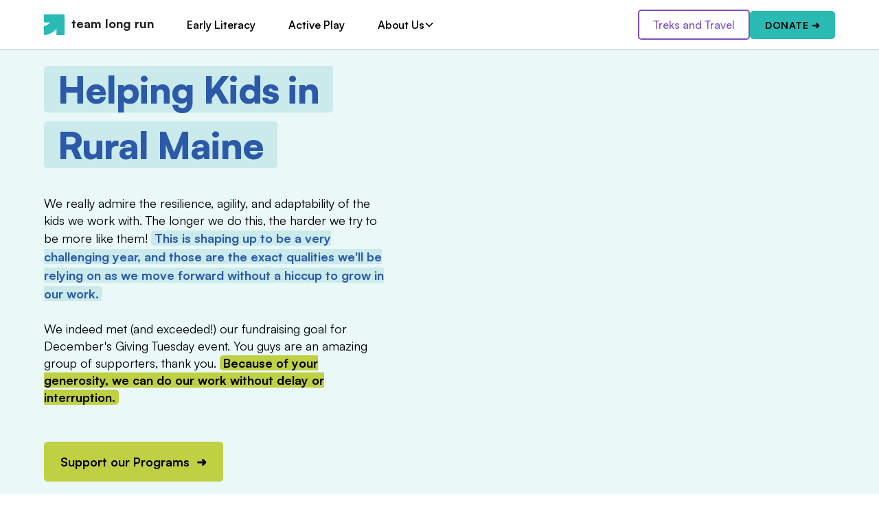

--- FILE ---
content_type: text/html
request_url: https://www.teamlongrun.org/
body_size: 13629
content:
<!DOCTYPE html><!-- Last Published: Fri Jan 16 2026 19:36:29 GMT+0000 (Coordinated Universal Time) --><html data-wf-domain="www.teamlongrun.org" data-wf-page="68c83a2f98b1bfb3971e0b04" data-wf-site="68c83a2e98b1bfb3971e0ab2" lang="en"><head><meta charset="utf-8"/><title>Team Long Run - Home</title><meta content="Team Long Run is a Maine nonprofit developing and delivering programs that support a child’s progress by linking learning, early literacy, and active play." name="description"/><meta content="Team Long Run - Home" property="og:title"/><meta content="Team Long Run is a Maine nonprofit developing and delivering programs that support a child’s progress by linking learning, early literacy, and active play." property="og:description"/><meta content="Team Long Run - Home" property="twitter:title"/><meta content="Team Long Run is a Maine nonprofit developing and delivering programs that support a child’s progress by linking learning, early literacy, and active play." property="twitter:description"/><meta property="og:type" content="website"/><meta content="summary_large_image" name="twitter:card"/><meta content="width=device-width, initial-scale=1" name="viewport"/><link href="https://cdn.prod.website-files.com/68c83a2e98b1bfb3971e0ab2/css/team-long-run-prototype.shared.a94e9a033.css" rel="stylesheet" type="text/css" integrity="sha384-qU6aAz9/uQBU4vhc3+tnzTSjf+wZ2i27QdsEj6+7LKu3zi+rceTFyulu2RuhvPi4" crossorigin="anonymous"/><script type="text/javascript">!function(o,c){var n=c.documentElement,t=" w-mod-";n.className+=t+"js",("ontouchstart"in o||o.DocumentTouch&&c instanceof DocumentTouch)&&(n.className+=t+"touch")}(window,document);</script><link href="https://cdn.prod.website-files.com/68c83a2e98b1bfb3971e0ab2/68ca9cf98b03fcfdfe28d396_Team%20Long%20Run%20maine%20nonprofit%20favicon.png" rel="shortcut icon" type="image/x-icon"/><link href="https://cdn.prod.website-files.com/68c83a2e98b1bfb3971e0ab2/68ca9cfd653318ba6b482927_tea%20long%20run%20webclip.png" rel="apple-touch-icon"/><script type="application/ld+json">
{
  "@context": "https://schema.org",
  "@type": "Organization",
  "name": "Team Long Run",
  "url": "/",
  "logo": {
    "@type": "ImageObject",
    "url": "https://cdn.prod.website-files.com/68c83a2e98b1bfb3971e0ab2/68c83a6adb83be493e6aeae8_TLR%20Logo.svg"
  },
  "description": "Team Long Run is a Maine nonprofit developing and delivering programs that support a child's progress by linking learning, early literacy, and active play.",
  "address": {
    "@type": "PostalAddress",
    "streetAddress": "PO Box 54",
    "addressLocality": "North Bridgton",
    "addressRegion": "ME",
    "postalCode": "04057-0054",
    "addressCountry": "US"
  },
  "email": "chuck@teamlongrun.org",
  "sameAs": [
    "https://youtube.com/c/TeamLongRun/"
  ],
  "nonprofitStatus": "Nonprofit501c3",
  "taxID": "82-2334534",
  "areaServed": {
    "@type": "State",
    "name": "Maine"
  },
  "knowsAbout": [
    "Early Literacy",
    "Active Play",
    "Head Start",
    "Title 1 Schools"
  ],
  "funder": [
    {
      "@type": "Organization",
      "name": "Maine Community Foundation"
    },
    {
      "@type": "Organization",
      "name": "Davis Family Foundation"
    },
    {
      "@type": "Organization",
      "name": "The Stephen and Tabitha King Foundation"
    },
    {
      "@type": "Organization",
      "name": "Carol and David Hancock Charitable Trust"
    },
    {
      "@type": "Organization",
      "name": "The Margaret E. Burnham Charitable Trust"
    },
    {
      "@type": "Organization",
      "name": "Friends of the River Valley"
    },
    {
      "@type": "Organization",
      "name": "The Highest Peak Foundation"
    },
    {
      "@type": "Organization",
      "name": "Hancock Lumber"
    },
    {
      "@type": "Organization",
      "name": "Norway Savings Bank"
    },
    {
      "@type": "Organization",
      "name": "Chalmers Insurance Group"
    },
    {
      "@type": "Organization",
      "name": "TillieStar Compliance Solutions, Inc."
    }
  ]
}
</script><script async="" src="https://www.googletagmanager.com/gtag/js?id=G-BM2WCSY5S5"></script><script type="text/javascript">window.dataLayer = window.dataLayer || [];function gtag(){dataLayer.push(arguments);}gtag('set', 'developer_id.dZGVlNj', true);gtag('js', new Date());gtag('config', 'G-BM2WCSY5S5');</script><!-- Keep this css code to improve the font quality-->
<style>
  * {
  -webkit-font-smoothing: antialiased;
  -moz-osx-font-smoothing: grayscale;
  -o-font-smoothing: antialiased;
}
</style>

<!-- Fundraise Up: the new standard for online giving -->
<script>(function(w,d,s,n,a){if(!w[n]){var l='call,catch,on,once,set,then,track,openCheckout'
.split(','),i,o=function(n){return'function'==typeof n?o.l.push([arguments])&&o
:function(){return o.l.push([n,arguments])&&o}},t=d.getElementsByTagName(s)[0],
j=d.createElement(s);j.async=!0;j.src='https://cdn.fundraiseup.com/widget/'+a+'';
t.parentNode.insertBefore(j,t);o.s=Date.now();o.v=5;o.h=w.location.href;o.l=[];
for(i=0;i<8;i++)o[l[i]]=o(l[i]);w[n]=o}
})(window,document,'script','FundraiseUp','APKYYHCM');</script>
<!-- End Fundraise Up --></head><body><div class="page-wrapper"><div class="global-styles"><div class="style-overrides w-embed"><style>

/* Ensure all elements inherit the color from its parent */
a,
.w-input,
.w-select,
.w-tab-link,
.w-nav-link,
.w-nav-brand,
.w-dropdown-btn,
.w-dropdown-toggle,
.w-slider-arrow-left,
.w-slider-arrow-right,
.w-dropdown-link {
  color: inherit;
  text-decoration: inherit;
  font-size: inherit;
}

/* Focus state style for keyboard navigation for the focusable elements */
*[tabindex]:focus-visible,
  input[type="file"]:focus-visible {
   outline: 0.125rem solid #4d65ff;
   outline-offset: 0.125rem;
}

/* Get rid of top margin on first element in any rich text element */
.w-richtext > :not(div):first-child, .w-richtext > div:first-child > :first-child {
  margin-top: 0 !important;
}

/* Get rid of bottom margin on last element in any rich text element */
.w-richtext>:last-child, .w-richtext ol li:last-child, .w-richtext ul li:last-child {
	margin-bottom: 0 !important;
}

/* Prevent all click and hover interaction with an element */
.pointer-events-off {
	pointer-events: none;
}

/* Enables all click and hover interaction with an element */
.pointer-events-on {
  pointer-events: auto;
}

/* Create a class of .div-square which maintains a 1:1 dimension of a div */
.div-square::after {
	content: "";
	display: block;
	padding-bottom: 100%;
}

/* Make sure containers never lose their center alignment */
.container-medium,.container-small, .container-large {
	margin-right: auto !important;
  margin-left: auto !important;
}


/* Apply "..." after 3 lines of text */
.text-style-3lines {
	display: -webkit-box;
	overflow: hidden;
	-webkit-line-clamp: 3;
	-webkit-box-orient: vertical;
}

/* Apply "..." after 2 lines of text */
.text-style-2lines {
	display: -webkit-box;
	overflow: hidden;
	-webkit-line-clamp: 2;
	-webkit-box-orient: vertical;
}

/* Adds inline flex display */
.display-inlineflex {
  display: inline-flex;
}

/* These classes are never overwritten */
.hide {
  display: none !important;
}

/* Remove default Webflow chevron from form select */
select{
  -webkit-appearance:none;
}


@media screen and (max-width: 991px) {
    .hide, .hide-tablet {
        display: none !important;
    }
}
  @media screen and (max-width: 767px) {
    .hide-mobile-landscape{
      display: none !important;
    }
}
  @media screen and (max-width: 479px) {
    .hide-mobile{
      display: none !important;
    }
}
 
.margin-0 {
  margin: 0rem !important;
}
  
.padding-0 {
  padding: 0rem !important;
}

.spacing-clean {
padding: 0rem !important;
margin: 0rem !important;
}

.margin-top {
  margin-right: 0rem !important;
  margin-bottom: 0rem !important;
  margin-left: 0rem !important;
}

.padding-top {
  padding-right: 0rem !important;
  padding-bottom: 0rem !important;
  padding-left: 0rem !important;
}
  
.margin-right {
  margin-top: 0rem !important;
  margin-bottom: 0rem !important;
  margin-left: 0rem !important;
}

.padding-right {
  padding-top: 0rem !important;
  padding-bottom: 0rem !important;
  padding-left: 0rem !important;
}

.margin-bottom {
  margin-top: 0rem !important;
  margin-right: 0rem !important;
  margin-left: 0rem !important;
}

.padding-bottom {
  padding-top: 0rem !important;
  padding-right: 0rem !important;
  padding-left: 0rem !important;
}

.margin-left {
  margin-top: 0rem !important;
  margin-right: 0rem !important;
  margin-bottom: 0rem !important;
}
  
.padding-left {
  padding-top: 0rem !important;
  padding-right: 0rem !important;
  padding-bottom: 0rem !important;
}
  
.margin-horizontal {
  margin-top: 0rem !important;
  margin-bottom: 0rem !important;
}

.padding-horizontal {
  padding-top: 0rem !important;
  padding-bottom: 0rem !important;
}

.margin-vertical {
  margin-right: 0rem !important;
  margin-left: 0rem !important;
}
  
.padding-vertical {
  padding-right: 0rem !important;
  padding-left: 0rem !important;
}

/* Apply "..." at 100% width */
.truncate-width { 
		width: 100%; 
    white-space: nowrap; 
    overflow: hidden; 
    text-overflow: ellipsis; 
}
/* Removes native scrollbar */
.no-scrollbar {
    -ms-overflow-style: none;
    overflow: -moz-scrollbars-none; 
}

.no-scrollbar::-webkit-scrollbar {
    display: none;
}
</style></div><div class="color-schemes w-embed"><style>
/* Color Schemes Controls*/
<meta name="relume-color-schemes" content="false"/>

  .color-scheme-1 {
/*All sections should point to Color Scheme 1*/

  }

  .color-scheme-2 {
    --color-scheme-1--text: var(--color-scheme-2--text);
    --color-scheme-1--background: var(--color-scheme-2--background);
    --color-scheme-1--foreground: var(--color-scheme-2--foreground);
    --color-scheme-1--border: var(--color-scheme-2--border);
    --color-scheme-1--accent: var(--color-scheme-2--accent);
  }

  .color-scheme-3 {
    --color-scheme-1--text: var(--color-scheme-3--text);
    --color-scheme-1--background: var(--color-scheme-3--background);
    --color-scheme-1--foreground: var(--color-scheme-3--foreground);
    --color-scheme-1--border: var(--color-scheme-3--border);
    --color-scheme-1--accent: var(--color-scheme-3--accent);
  }

  .color-scheme-4 {
    --color-scheme-1--text: var(--color-scheme-4--text);
    --color-scheme-1--background: var(--color-scheme-4--background);
    --color-scheme-1--foreground: var(--color-scheme-4--foreground);
    --color-scheme-1--border: var(--color-scheme-4--border);
    --color-scheme-1--accent: var(--color-scheme-4--accent);
  }

  .color-scheme-5 {
    --color-scheme-1--text: var(--color-scheme-5--text);
    --color-scheme-1--background: var(--color-scheme-5--background);
    --color-scheme-1--foreground: var(--color-scheme-5--foreground);
    --color-scheme-1--border: var(--color-scheme-5--border);
    --color-scheme-1--accent: var(--color-scheme-5--accent);
  }

  .color-scheme-6 {
    --color-scheme-1--text: var(--color-scheme-6--text);
    --color-scheme-1--background: var(--color-scheme-6--background);
    --color-scheme-1--foreground: var(--color-scheme-6--foreground);
    --color-scheme-1--border: var(--color-scheme-6--border);
    --color-scheme-1--accent: var(--color-scheme-6--accent);
  }

  .color-scheme-7 {
    --color-scheme-1--text: var(--color-scheme-7--text);
    --color-scheme-1--background: var(--color-scheme-7--background);
    --color-scheme-1--foreground: var(--color-scheme-7--foreground);
    --color-scheme-1--border: var(--color-scheme-7--border);
    --color-scheme-1--accent: var(--color-scheme-7--accent);
  }

  .color-scheme-8 {
    --color-scheme-1--text: var(--color-scheme-8--text);
    --color-scheme-1--background: var(--color-scheme-8--background);
    --color-scheme-1--foreground: var(--color-scheme-8--foreground);
    --color-scheme-1--border: var(--color-scheme-8--border);
    --color-scheme-1--accent: var(--color-scheme-8--accent);
  }

  .color-scheme-9 {
    --color-scheme-1--text: var(--color-scheme-9--text);
    --color-scheme-1--background: var(--color-scheme-9--background);
    --color-scheme-1--foreground: var(--color-scheme-9--foreground);
    --color-scheme-1--border: var(--color-scheme-9--border);
    --color-scheme-1--accent: var(--color-scheme-9--accent);
  }

  .color-scheme-10 {
    --color-scheme-1--text: var(--color-scheme-10--text);
    --color-scheme-1--background: var(--color-scheme-10--background);
    --color-scheme-1--foreground: var(--color-scheme-10--foreground);
    --color-scheme-1--border: var(--color-scheme-10--border);
    --color-scheme-1--accent: var(--color-scheme-10--accent);
  }
  
/* Inherit slider dot colors */
.w-slider-dot {
  background-color: var(--color-scheme-1--text);
  opacity: 0.20;
}

.w-slider-dot.w-active {
  background-color: var(--color-scheme-1--text);
  opacity: 1;
}

/* Override .w-slider-nav-invert styles */
.w-slider-nav-invert .w-slider-dot {
  background-color: var(--color-scheme-1--text) !important;
  opacity: 0.20 !important;
}

.w-slider-nav-invert .w-slider-dot.w-active {
  background-color: var(--color-scheme-1--text) !important;
  opacity: 1 !important;
}

</style></div></div><div data-animation="default" class="navbar28_component w-nav" data-easing2="ease" fs-scrolldisable-element="smart-nav" data-easing="ease" data-collapse="medium" data-w-id="a9bceac5-9c3c-686d-367d-6b441006ebe1" role="banner" data-duration="400"><div class="navbar28_container"><a href="/" aria-current="page" class="navbar28_logo-link w-nav-brand w--current"><img loading="lazy" src="https://cdn.prod.website-files.com/68c83a2e98b1bfb3971e0ab2/68c83a6adb83be493e6aeae8_TLR%20Logo.svg" alt="" class="navbar28_logo"/><div class="text-block">team long run</div></a><nav role="navigation" class="navbar28_menu w-nav-menu"><div class="navbar28_menu-left"><a href="/early-literacy" class="navbar28_link w-nav-link">Early Literacy</a><a href="/active-play" class="navbar28_link w-nav-link">Active Play</a><div data-delay="300" data-hover="true" data-w-id="a9bceac5-9c3c-686d-367d-6b441006ebef" class="navbar28_menu-dropdown w-dropdown"><div class="navbar28_dropdown-toggle w-dropdown-toggle"><div>About Us</div><div class="dropdown-chevron w-embed"><svg width=" 100%" height=" 100%" viewBox="0 0 16 16" fill="none" xmlns="http://www.w3.org/2000/svg">
<path fill-rule="evenodd" clip-rule="evenodd" d="M2.55806 6.29544C2.46043 6.19781 2.46043 6.03952 2.55806 5.94189L3.44195 5.058C3.53958 4.96037 3.69787 4.96037 3.7955 5.058L8.00001 9.26251L12.2045 5.058C12.3021 4.96037 12.4604 4.96037 12.5581 5.058L13.4419 5.94189C13.5396 6.03952 13.5396 6.19781 13.4419 6.29544L8.17678 11.5606C8.07915 11.6582 7.92086 11.6582 7.82323 11.5606L2.55806 6.29544Z" fill="currentColor"/>
</svg></div></div><nav class="navbar28_dropdown-list w-dropdown-list"><div class="navbar28_dropdown-content"><div class="navbar28_dropdown-content-right"><div class="blog35_list-wrapper"><div class="w-layout-grid blog35_list"><div class="blog35_item"><a data-w-id="9d650836-ca68-5c9a-e8f3-d1a72ad0a450" href="/about" class="blog35_item-link w-inline-block"><div class="blog35_image-wrapper green"><img loading="lazy" src="https://cdn.prod.website-files.com/68c83a2e98b1bfb3971e0ab2/68c993c0eb3444b6de0a8020_team-long-run-about-us-thumbnail.avif" alt="" class="blog35_image"/></div><div class="blog35_item-content green"><div class="blog35_item-content-top"><div class="margin-bottom margin-xxsmall stacked"><h3 class="heading-style-h5 orange">About Us</h3><div class="div-block-4 green"><div class="text-block-2">➜</div></div></div></div><div class="blog35_item-content-bottom"><div class="margin-bottom"><p class="text-size-regular">Learn how we use active play and reading to give kids living in rural communities a brighter future.</p></div></div></div></a></div><div class="blog35_item"><a data-w-id="9d650836-ca68-5c9a-e8f3-d1a72ad0a45e" href="/community-stories" class="blog35_item-link w-inline-block"><div class="blog35_image-wrapper blue"><img loading="lazy" src="https://cdn.prod.website-files.com/68c83a2e98b1bfb3971e0ab2/68c994559e36f8e66da0a777_team-long-run-stories-from-the-community.avif" alt="" class="blog35_image"/></div><div class="blog35_item-content blue"><div class="blog35_item-content-top"><div class="margin-bottom margin-xxsmall stacked"><h3 class="heading-style-h5 orange">Community Stories</h3><div class="div-block-4 blue"><div class="text-block-2">➜</div></div></div></div><div class="blog35_item-content-bottom"><div class="margin-bottom"><p class="text-size-regular">Learn about the people we partner with.</p></div></div></div></a></div><div id="w-node-_9d650836-ca68-5c9a-e8f3-d1a72ad0a46b-1006ebe1" class="blog35_item"><a data-w-id="9d650836-ca68-5c9a-e8f3-d1a72ad0a46c" href="/supporter-stories" class="blog35_item-link w-inline-block"><div class="blog35_image-wrapper pink"><img loading="lazy" src="https://cdn.prod.website-files.com/68c83a2e98b1bfb3971e0ab2/68c9932a8cd248c3f7d70930_supporter-stories-team-long-run.avif" alt="" class="blog35_image"/></div><div class="blog35_item-content purple"><div class="blog35_item-content-top"><div class="margin-bottom margin-xxsmall stacked"><h3 class="heading-style-h5 orange">Supporter Stories</h3><div class="div-block-4 pink"><div class="text-block-2">➜</div></div></div></div><div class="blog35_item-content-bottom"><div class="margin-bottom margin-xxsmall"><p class="text-size-regular">Learn about the funders sharing our belief in the power of play, learning, and opportunity.</p></div></div></div></a></div><div class="blog35_item"><a data-w-id="9d650836-ca68-5c9a-e8f3-d1a72ad0a47a" href="https://youtube.com/c/TeamLongRun/" target="_blank" class="blog35_item-link w-inline-block"><div class="blog35_image-wrapper yellow"><img loading="lazy" src="https://cdn.prod.website-files.com/68c83a2e98b1bfb3971e0ab2/68c994ef9c5e3b3044c21dcc_programming-stories-team-long-run.avif" alt="" class="blog35_image"/></div><div class="blog35_item-content orange"><div class="blog35_item-content-top"><div class="margin-bottom margin-xxsmall stacked"><h3 class="heading-style-h5 orange">Videos</h3><div class="div-block-4 yellow"><div class="text-block-2">➜</div></div></div></div><div class="blog35_item-content-bottom"><div class="margin-bottom"><p class="text-size-regular">See our work in action.</p></div></div></div></a></div></div></div></div></div></nav></div></div><div class="navbar28_menu-right"><a href="/treks" class="button-2 is-secondary is-small w-button">Treks and Travel</a><a href="https://apkyyhcm.donorsupport.co/-/XUULLHPW" class="button-2 is-small teal w-button">Donate ➜</a></div></nav><div class="navbar28_menu-button w-nav-button"><div class="menu-icon5"><div class="menu-icon1_line-top"></div><div class="menu-icon1_line-middle"><div class="menu-icon1_line-middle-inner"></div></div><div class="menu-icon1_line-bottom"></div></div></div></div></div><main class="main-wrapper"><header class="section_header36"><div class="w-layout-grid header36_component"><div id="w-node-c754ff78-c705-24fe-28c6-2a937b0043b3-971e0b04" class="header36_content"><div class="margin-bottom margin-medium"><h1 class="heading-style-h1"><span class="text-span-9">Helping Kids in</span></h1><h1 class="heading-style-h1"><span class="text-span-9">Rural Maine</span></h1></div><p class="text-size-medium">We really admire the resilience, agility, and adaptability of the kids we work with. The longer we do this, the harder we try to be more like them! <strong class="bold-text">This is shaping up to be a very challenging year, and those are the exact qualities we&#x27;ll be relying on as we move forward without a hiccup to grow in our work.</strong> <br/>‍<br/>We indeed met (and exceeded!) our fundraising goal for December&#x27;s Giving Tuesday event. You guys are an amazing group of supporters, thank you. <span class="text-span-23"><strong>Because of your generosity, we can do our work without delay or interruption.</strong></span></p><div class="margin-top margin-medium"><div class="button-group"><a href="https://apkyyhcm.donorsupport.co/-/XUULLHPW" class="button-3 orange w-button">Support our Programs  ➜</a></div></div></div><div id="w-node-c754ff78-c705-24fe-28c6-2a937b0043bf-971e0b04" class="header36_image-wrapper"><img sizes="(max-width: 1536px) 100vw, 1536px" srcset="https://cdn.prod.website-files.com/68c83a2e98b1bfb3971e0ab2/68c897269a68ffee8db758c1_311056099_525236129611363_6615053624325552883_n%20copy-p-500.avif 500w, https://cdn.prod.website-files.com/68c83a2e98b1bfb3971e0ab2/68c897269a68ffee8db758c1_311056099_525236129611363_6615053624325552883_n%20copy-p-800.avif 800w, https://cdn.prod.website-files.com/68c83a2e98b1bfb3971e0ab2/68c897269a68ffee8db758c1_311056099_525236129611363_6615053624325552883_n%20copy.avif 1536w" alt="Smiling girl holding the book &#x27;A Piglet Named Mercy&#x27; beside a man in a classroom with children and colorful decorations." src="https://cdn.prod.website-files.com/68c83a2e98b1bfb3971e0ab2/68c897269a68ffee8db758c1_311056099_525236129611363_6615053624325552883_n%20copy.avif" loading="eager" class="header36_image"/></div></div></header><div class="section_layout405 medium-blue"><div class="padding-global"><div class="container-large"><div class="padding-section-large icon"><div class="margin-bottom margin-huge"><div class="text-align-center"><div class="max-width-large icon"><div class="margin-bottom margin-xsmall"><div class="text-style-tagline white background">How can we help the kids who need us the most?</div></div><div class="margin-bottom margin-small"><h2 class="heading-style-h2 white">We believe a child&#x27;s chance for success should grow <span class="text-span-11">with</span> them</h2></div><p class="text-size-medium white">Team Long Run develops and delivers programs that support a child’s progress by linking learning, early literacy, and active play. We work exclusively in communities with schools and families that are often facing long odds, partnering with some of the most dynamic agencies and philanthropies that share our commitment to helping these kids rewrite their futures.</p></div></div></div><div class="layout405_component"><div data-current="Tab 1" data-easing="ease" data-duration-in="300" data-duration-out="100" class="layout405_tabs w-tabs"><div class="layout405_tabs-menu w-tab-menu"><a data-w-tab="Tab 1" class="layout405_tab-link w-inline-block w-tab-link w--current"><div>Early Literacy</div></a><a data-w-tab="Tab 2" class="layout405_tab-link w-inline-block w-tab-link"><div>Active Play</div></a><a data-w-tab="Tab 3" class="layout405_tab-link w-inline-block w-tab-link"><div>Head Start</div></a><a data-w-tab="Tab 4" class="layout405_tab-link w-inline-block w-tab-link"><div>Title 1 Schools</div></a></div><div class="layout405_tabs-content w-tab-content"><div data-w-tab="Tab 1" class="layout405_tab-pane w-tab-pane w--tab-active"><div class="layout405_tab-wrapper"><div class="layout405_image-wrapper"><img sizes="(max-width: 2100px) 100vw, 2100px" srcset="https://cdn.prod.website-files.com/68c83a2e98b1bfb3971e0ab2/68c96ca9c844b232166722b2_test2-p-500.avif 500w, https://cdn.prod.website-files.com/68c83a2e98b1bfb3971e0ab2/68c96ca9c844b232166722b2_test2-p-800.avif 800w, https://cdn.prod.website-files.com/68c83a2e98b1bfb3971e0ab2/68c96ca9c844b232166722b2_test2-p-1080.avif 1080w, https://cdn.prod.website-files.com/68c83a2e98b1bfb3971e0ab2/68c96ca9c844b232166722b2_test2.avif 2100w" alt="A child happily posing with a book and card saying &quot;happy reading&quot; given by Team Long Run." src="https://cdn.prod.website-files.com/68c83a2e98b1bfb3971e0ab2/68c96ca9c844b232166722b2_test2.avif" loading="lazy" class="layout405_image"/><div class="div-block"><h2 class="heading-style-h6 dark"><strong class="bold-text-3"> By fourth grade only 1 in 5 kids in poverty are reading at grade level </strong></h2><p class="paragraph">We knew we had to do something. Research shows that books in the home are a reliable predictor of a child’s academic success.</p><a href="/early-literacy" class="button-6 w-button">Learn about our early literacy programs ➜</a></div></div></div></div><div data-w-tab="Tab 2" class="layout405_tab-pane w-tab-pane"><div class="layout405_tab-wrapper"><div class="layout405_image-wrapper"><img sizes="100vw" srcset="https://cdn.prod.website-files.com/68c83a2e98b1bfb3971e0ab2/68c9763fa2f2ba2675a0ad1e_active-plzy2-p-500.avif 500w, https://cdn.prod.website-files.com/68c83a2e98b1bfb3971e0ab2/68c9763fa2f2ba2675a0ad1e_active-plzy2-p-800.avif 800w, https://cdn.prod.website-files.com/68c83a2e98b1bfb3971e0ab2/68c9763fa2f2ba2675a0ad1e_active-plzy2.avif 2100w" alt="A group of students look at a sizzle and pop poster being held by their teacher and provided by team long run." src="https://cdn.prod.website-files.com/68c83a2e98b1bfb3971e0ab2/68c9763fa2f2ba2675a0ad1e_active-plzy2.avif" loading="lazy" class="layout405_image"/><div class="div-block"><h2 class="heading-style-h6 dark"><strong class="bold-text-3">Active play helps kids get ready to learn</strong></h2><p class="top"> We saw the positive impact active play had in the classroom, and created simple programs to help teachers bring movement back into the school day.</p><a href="/active-play" class="button-6 green w-button">Learn about our active play programs ➜</a></div></div></div></div><div data-w-tab="Tab 3" class="layout405_tab-pane w-tab-pane"><div class="layout405_tab-wrapper"><div class="layout405_image-wrapper"><img sizes="100vw" srcset="https://cdn.prod.website-files.com/68c83a2e98b1bfb3971e0ab2/68c96f8ef7d009dfec65a960_head-start-p-500.avif 500w, https://cdn.prod.website-files.com/68c83a2e98b1bfb3971e0ab2/68c96f8ef7d009dfec65a960_head-start-p-800.avif 800w, https://cdn.prod.website-files.com/68c83a2e98b1bfb3971e0ab2/68c96f8ef7d009dfec65a960_head-start.avif 2100w" alt="A group of students performing a sizzle and pop exercise and having fun. " src="https://cdn.prod.website-files.com/68c83a2e98b1bfb3971e0ab2/68c96f8ef7d009dfec65a960_head-start.avif" loading="lazy" class="layout405_image"/><div class="div-block"><p>Our work with the youngest kids in our programming is exclusively done through Head Start centers here in Maine. Head Start programs promote the school readiness of infants, toddlers, and preschool-aged children from low-income families.<br/><br/>Head Start programs also engage parents or other key family members in positive relationships, with a focus on family wellbeing. Parents participate in leadership roles, including having a say in program operations.</p><a href="https://www.usa.gov/child-care-head-start?utm_source=usa_benefits-gov&amp;utm_medium=redirect&amp;utm_campaign=redirect_benefits-gov&amp;modal=b-welcome-1899" target="_blank" class="button-6 purple w-button">Learn more about Head Start ➜</a></div></div></div></div><div data-w-tab="Tab 4" class="layout405_tab-pane w-tab-pane"><div class="layout405_tab-wrapper"><div class="layout405_image-wrapper"><img sizes="100vw" srcset="https://cdn.prod.website-files.com/68c83a2e98b1bfb3971e0ab2/68c96dea83263fe5d81ac04d_title-one-schools-p-500.avif 500w, https://cdn.prod.website-files.com/68c83a2e98b1bfb3971e0ab2/68c96dea83263fe5d81ac04d_title-one-schools-p-800.avif 800w, https://cdn.prod.website-files.com/68c83a2e98b1bfb3971e0ab2/68c96dea83263fe5d81ac04d_title-one-schools.avif 1575w" alt="Man wearing glasses and a gray team long run hoodie standing next to a young girl holding a book titled &#x27;A Piglet Named Mercy&#x27;." src="https://cdn.prod.website-files.com/68c83a2e98b1bfb3971e0ab2/68c96dea83263fe5d81ac04d_title-one-schools.avif" loading="lazy" class="layout405_image"/><div class="div-block"><p>Title 1 (schools where more than half of the students live below the Federal Poverty Level) is one of the federal funding streams that supplements how much money each state allocates for schools.<br/><br/>According to the <a href="https://www2.ed.gov/programs/titleiparta/index.html" target="_blank"><strong>U.S. Department of Education</strong></a>, Title 1 was created “to ensure economically disadvantaged children receive a fair, equitable, and high-quality education, by helping to close academic achievement gaps.”</p><a href="https://www.edpost.com/explainer/explained-what-is-title-i-and-how-is-it-used-to-fund-our-schools" target="_blank" class="button-6 blue w-button">Learn more about Title 1 ➜</a></div></div></div></div></div></div></div></div></div></div></div><header class="section_layout482"><div class="padding-global"><div class="container-large"><div class="padding-section-small"><div class="layout482_component"><div class="margin-bottom margin-xxlarge"><div class="team-basic"><div id="w-node-_89feedb8-5eca-1d8b-0f3d-729c208fef44-971e0b04" class="team-intro"><div id="w-node-_89feedb8-5eca-1d8b-0f3d-729c208fef45-971e0b04"><h2 class="heading-style-h2">Helping the next generation of Mainers</h2></div><div id="w-node-_89feedb8-5eca-1d8b-0f3d-729c208fef49-971e0b04" class="about-description"><p class="text-size-medium">We believe that all our programs work together to provide solid building blocks supporting future academic success. None of which would be possible without your support.</p></div><div class="margin-top margin-medium"><div class="button-group is-center"><a href="https://apkyyhcm.donorsupport.co/-/XUULLHPW" target="_blank" class="button-3 is-secondary purple w-button">Give Once ➜</a><a href="https://apkyyhcm.donorsupport.co/-/XYFGFRUV" target="_blank" class="button-3 is-link is-icon w-inline-block"><div>Give Monthly</div><div class="icon-embed-xxsmall w-embed"><svg width="16" height="16" viewBox="0 0 16 16" fill="none" xmlns="http://www.w3.org/2000/svg">
<path d="M6 3L11 8L6 13" stroke="CurrentColor" stroke-width="1.5"/>
</svg></div></a></div></div></div><div id="w-node-_89feedb8-5eca-1d8b-0f3d-729c208fef50-971e0b04" class="team-circles"><div id="w-node-_89feedb8-5eca-1d8b-0f3d-729c208fef51-971e0b04" class="team-avatar"><img loading="lazy" src="https://cdn.prod.website-files.com/68c83a2e98b1bfb3971e0ab2/68c840c04ac3836441b88d4a_kid9.avif" alt="Smiling girl with long dark braided hair wearing a white T-shirt that says &#x27;RUN CLUB&#x27; against a clear blue sky." class="image-fill"/></div><div id="w-node-_89feedb8-5eca-1d8b-0f3d-729c208fef53-971e0b04" class="team-avatar"><img loading="lazy" src="https://cdn.prod.website-files.com/68c83a2e98b1bfb3971e0ab2/68c840c04ac3836441b88d44_kid5.avif" alt="Smiling young girl with curly blonde hair wearing a pink jacket and a large pink bow outdoors on grass." class="image-fill"/></div><div id="w-node-_89feedb8-5eca-1d8b-0f3d-729c208fef55-971e0b04" class="team-avatar"><img loading="lazy" src="https://cdn.prod.website-files.com/68c83a2e98b1bfb3971e0ab2/68c840c04ac3836441b88d40_kid2.avif" alt="Smiling child holding a colorful illustrated book with food images." class="image-fill"/></div><div id="w-node-_89feedb8-5eca-1d8b-0f3d-729c208fef57-971e0b04" class="team-avatar"><img loading="lazy" src="https://cdn.prod.website-files.com/68c83a2e98b1bfb3971e0ab2/68c840c04ac3836441b88d42_kid3.avif" alt="Smiling young boy with short brown hair outdoors on grassy field wearing a black and red jacket." class="image-fill"/></div></div><div id="w-node-_89feedb8-5eca-1d8b-0f3d-729c208fef59-971e0b04" class="team-circles"><div id="w-node-_89feedb8-5eca-1d8b-0f3d-729c208fef5a-971e0b04" class="team-avatar"><img loading="lazy" src="https://cdn.prod.website-files.com/68c83a2e98b1bfb3971e0ab2/68c840c04ac3836441b88d46_kid7.avif" alt="Young girl sitting outside on pavement with her arm raised, surrounded by other children." class="image-fill"/></div><div id="w-node-_89feedb8-5eca-1d8b-0f3d-729c208fef5c-971e0b04" class="team-avatar"><img loading="lazy" src="https://cdn.prod.website-files.com/68c83a2e98b1bfb3971e0ab2/68c840c04ac3836441b88d3e_kid1.avif" alt="Young child holding a book with a large green leaf and a sun illustration on the cover." class="image-fill"/></div><div id="w-node-_89feedb8-5eca-1d8b-0f3d-729c208fef5e-971e0b04" class="team-avatar"><img loading="lazy" src="https://cdn.prod.website-files.com/68c83a2e98b1bfb3971e0ab2/68c840c04ac3836441b88d48_kid6.avif" alt="Smiling young boy with short hair wearing a grey sweatshirt standing outdoors on grass." class="image-fill"/></div><div id="w-node-_89feedb8-5eca-1d8b-0f3d-729c208fef60-971e0b04" class="team-avatar"><img loading="lazy" src="https://cdn.prod.website-files.com/68c83a2e98b1bfb3971e0ab2/68c840c04ac3836441b88d4c_kid8.avif" alt="Smiling boy with curly hair crossing his arms outdoors with trees and clear blue sky in background." class="image-fill"/></div></div></div></div></div><div class="about-description"><div class="text-style-tagline">If giving isn&#x27;t an option right now, you can always stay up to date with our work and add some good news to your inbox!</div></div><div class="margin-top margin-medium"><div class="cta34_form-block w-form"><form id="email-form" name="email-form" data-name="Email Form" method="get" class="cta34_form" data-wf-page-id="68c83a2f98b1bfb3971e0b04" data-wf-element-id="598c4559-bcf7-1311-376a-4c3656329391"><div class="signup-form-wrapper"><input class="form_input w-node-_598c4559-bcf7-1311-376a-4c3656329393-971e0b04 w-input" maxlength="256" name="email-2" data-name="Email 2" placeholder="Enter your email" type="email" id="email-2" required=""/><input type="submit" data-wait="Please wait..." class="button-3 newsletter w-button" value="Subscribe"/></div><div class="text-size-tiny">By clicking “Subscribe”, you are submitting your information to Team Long Run.</div></form><div class="form_message-success-wrapper w-form-done"><div class="form_message-success-2"><div class="success-text">Thank you! Your submission has been received!</div></div></div><div class="form_message-error-wrapper w-form-fail"><div class="form_message-error-2"><div class="error-text">Oops! Something went wrong while submitting the form.</div></div></div></div></div></div></div></div></header><section class="section_logo1"><div class="padding-global"><div class="container-large"><div class="padding-section-medium more-bottom"><div class="logo1_component"><div class="logo1_content"><div class="margin-bottom margin-xlarge"><div class="text-align-center"><div class="max-width-large-3 align-center"><h2 class="heading-style-h2"><span class="text-span-20">Thank you to our partners!</span></h2></div></div></div><div class="logo1_list"><div class="text-style-tagline supporter">Maine Community Foundation</div><div class="text-style-tagline supporter">Davis Family Foundation</div><div class="text-style-tagline supporter">The Stephen and Tabitha King Foundation</div><div class="text-style-tagline supporter">Carol and David Hancock Charitable Trust</div><div class="text-style-tagline supporter">The Margaret E. Burnham Charitable Trust</div><div class="text-style-tagline supporter">Friends of the River Valley</div><div class="text-style-tagline supporter">The Highest Peak Foundation</div><div class="text-style-tagline supporter">Hancock Lumber</div><div class="text-style-tagline supporter">Norway Savings Bank</div><div class="text-style-tagline supporter">Chalmers Insurance Group</div><div class="text-style-tagline supporter">TillieStar Compliance Solutions, Inc.</div><div class="text-style-tagline supporter">Town Fair Tire<br/></div><div class="text-style-tagline supporter">Simmons Foundation<br/></div></div><div class="div-block-2"><div class="footer12_image-list center"><div class="footer12_image-item"><img loading="lazy" src="https://cdn.prod.website-files.com/68c83a2e98b1bfb3971e0ab2/68c99628b15ccf71a6028ebf_erin-plummer-hancock-lumber-profile.avif" alt="Close-up portrait of a smiling woman with light skin and brown hair indoors." class="footer12_image"/></div><div class="footer12_image-item"><img loading="lazy" src="https://cdn.prod.website-files.com/68c83a2e98b1bfb3971e0ab2/68c9961a5fc7d3cb026a8549_erin-nelson-norway-savings-bank-profile.avif" alt="Smiling woman with curly blonde hair wearing large hoop earrings outside on a sunny day." class="footer12_image"/></div><div class="footer12_image-item"><img loading="lazy" src="https://cdn.prod.website-files.com/68c83a2e98b1bfb3971e0ab2/68c98ff5867a1ae08bdd8857_68c84debfd21ae23bf4b58df_Andy-Reed.avif" alt="Smiling man wearing a red baseball cap and blue shirt standing outdoors in front of green foliage." class="footer12_image"/></div></div><a href="/supporter-stories" class="button-3 is-link is-icon center max-width w-inline-block"><div>stories from our supporters</div><div class="icon-embed-xxsmall w-embed"><svg width="16" height="16" viewBox="0 0 16 16" fill="none" xmlns="http://www.w3.org/2000/svg">
<path d="M6 3L11 8L6 13" stroke="CurrentColor" stroke-width="1.5"/>
</svg></div></a></div></div></div></div></div></div></section><footer class="footer12_component"><div class="padding-global"><div class="container-large"><div class="div-block-3"><div class="cta48_component"><div class="cta48_card text-color-white"><div class="cta48_card-content"><div id="w-node-e43b5c7d-eb7b-7e24-b3ca-199b807a8498-807a8491" class="max-width-large-3"><img src="https://cdn.prod.website-files.com/68c83a2e98b1bfb3971e0ab2/68c972160a9e9fb128d84660_back-to-school.avif" loading="lazy" sizes="(max-width: 1182px) 100vw, 1182px" srcset="https://cdn.prod.website-files.com/68c83a2e98b1bfb3971e0ab2/68c972160a9e9fb128d84660_back-to-school-p-500.avif 500w, https://cdn.prod.website-files.com/68c83a2e98b1bfb3971e0ab2/68c972160a9e9fb128d84660_back-to-school.avif 1182w" alt="" class="image"/><div class="margin-bottom margin-xsmall"><h2 class="heading-style-h6 dark">Sign up for our newsletter to add some <span class="text-span-17">good news</span> to your inbox!</h2></div></div><div class="cta48_form-block w-form"><form id="wf-form-Footer-Newsletter-Form" name="wf-form-Footer-Newsletter-Form" data-name="Footer Newsletter Form" method="get" class="cta48_form" data-wf-page-id="68c83a2f98b1bfb3971e0b04" data-wf-element-id="e43b5c7d-eb7b-7e24-b3ca-199b807a84a0"><div class="signup-form-wrapper"><input class="form_input w-input" maxlength="256" name="First-Name" data-name="First Name" placeholder="First Name" type="text" id="First-Name"/><input class="form_input w-input" maxlength="256" name="Last-Name" data-name="Last Name" placeholder="Last Name" type="text" id="Last-Name"/><input class="form_input w-node-e43b5c7d-eb7b-7e24-b3ca-199b807a84a4-807a8491 w-input" maxlength="256" name="email-4" data-name="Email 4" placeholder="Email" type="email" id="email-4" required=""/><input type="submit" data-wait="Please wait..." id="w-node-e43b5c7d-eb7b-7e24-b3ca-199b807a84a5-807a8491" class="button-3 orange-copy w-button" value="Subscribe"/></div><div class="text-size-tiny black">By clicking Subscribe you&#x27;re confirming that you agree with our <a href="/privacy-policy">privacy policy.</a></div></form><div class="form_message-success-wrapper w-form-done"><div class="form_message-success-2"><div class="success-text">Thank you! Your submission has been received!</div></div></div><div class="form_message-error-wrapper w-form-fail"><div class="form_message-error-3"><div class="error-text">Oops! Something went wrong while submitting the form.</div></div></div></div></div><div class="cta48_background-image-wrapper"></div></div></div></div><div class="padding-vertical padding-xxlarge no-top"><div class="padding-bottom padding-xxlarge"><div class="w-layout-grid footer12_top-wrapper"><div class="max-width-medium"><div class="margin-bottom margin-small"><h2 class="heading-style-h6"><span class="text-span-21">Give with confidence</span></h2></div><div>Team Long Run is a 501(c)(3) nonprofit organization, EIN 82-2334534, PO Box 54, North Bridgton, ME 04057-0054</div><div class="margin-top margin-medium"><div class="button-group"><a href="https://cdn.prod.website-files.com/68c83a2e98b1bfb3971e0ab2/692cb76892cbf0e373e2ee88_2025%20Team%20Long%20Run%20Annual%20Report.pdf" target="_blank" class="button-3 orange w-button">2025 Annual Report ➜</a></div></div><a href="/financials" class="button-3 is-link is-icon center max-width financials w-inline-block"><div>financial reports</div><div class="icon-embed-xxsmall w-embed"><svg width="16" height="16" viewBox="0 0 16 16" fill="none" xmlns="http://www.w3.org/2000/svg">
<path d="M6 3L11 8L6 13" stroke="CurrentColor" stroke-width="1.5"/>
</svg></div></a></div><div class="w-layout-grid footer12_menu-wrapper"><div blocks-name="footer6_link-column-5" blocks-slot-children="ST265" class="footer6_link-column"><div class="margin-bottom margin-xxsmall"><div blocks-name="footer6_column-heading-5" class="text-weight-semibold">Take action</div></div><div blocks-name="footer6_link-list-5" blocks-slot-children="ST366" class="footer6_link-list"><a blocks-name="footer6_link-21" href="https://apkyyhcm.donorsupport.co/-/XUULLHPW" class="footer6_link">Donate</a><a blocks-name="footer6_link-22" href="https://apkyyhcm.donorsupport.co/-/XYFGFRUV" class="footer6_link">Join our monthly givers</a><a blocks-name="footer6_link-23" href="/treks" class="footer6_link">Join a trek</a><a blocks-name="footer6_link-24" href="mailto:chuck@teamlongrun.org?subject=Legacy%20giving" class="footer6_link">Legacy giving</a><a blocks-name="footer6_link-25" href="mailto:chuck@teamlongrun.org?subject=Giving%20by%20check%20or%20stock" class="footer6_link">Give by check or stock</a></div></div><div blocks-name="footer6_link-column-5" blocks-slot-children="ST265" class="footer6_link-column"><div class="margin-bottom margin-xxsmall"><div blocks-name="footer6_column-heading-5" class="text-weight-semibold">Get to know us</div></div><div blocks-name="footer6_link-list-5" blocks-slot-children="ST366" class="footer6_link-list"><a blocks-name="footer6_link-21" href="/early-literacy" class="footer6_link">Early literacy programs</a><a blocks-name="footer6_link-22" href="/active-play" class="footer6_link">Active play programs</a><a blocks-name="footer6_link-23" href="/about" class="footer6_link">About us</a><a blocks-name="footer6_link-24" href="/community-stories" class="footer6_link">Stories from the community</a><a blocks-name="footer6_link-25" href="/supporter-stories" class="footer6_link">Stories from our supporters</a><a blocks-name="footer6_link-25" href="/financials" class="footer6_link">See our financials</a><a blocks-name="footer6_link-25" href="/contact-us" class="footer6_link">Contact us</a></div></div></div></div></div><div class="padding-bottom padding-medium"></div><div class="divider-horizontal"></div><div class="padding-top padding-medium"><div class="footer12_bottom-wrapper"><div class="footer12_credit-text">© Team Long Run. All rights reserved.</div><div class="footer12_credit-text"><a href="/privacy-policy" class="footer-link">Privacy policy</a></div><div class="w-layout-grid footer12_social-list"><a href="https://www.facebook.com/teamlongrun/" target="_blank" class="link-to-team-long-run-social-media w-inline-block"><div class="icon-embed-xsmall w-embed"><svg width="100%" height="100%" viewBox="0 0 24 24" fill="none" xmlns="http://www.w3.org/2000/svg">
<path d="M22 12.0611C22 6.50451 17.5229 2 12 2C6.47715 2 2 6.50451 2 12.0611C2 17.0828 5.65684 21.2452 10.4375 22V14.9694H7.89844V12.0611H10.4375V9.84452C10.4375 7.32296 11.9305 5.93012 14.2146 5.93012C15.3088 5.93012 16.4531 6.12663 16.4531 6.12663V8.60261H15.1922C13.95 8.60261 13.5625 9.37822 13.5625 10.1739V12.0611H16.3359L15.8926 14.9694H13.5625V22C18.3432 21.2452 22 17.083 22 12.0611Z" fill="CurrentColor"/>
</svg></div></a><a href="https://www.instagram.com/teamlongrun/#" target="_blank" class="link-to-team-long-run-social-media w-inline-block"><div class="icon-embed-xsmall w-embed"><svg width="100%" height="100%" viewBox="0 0 24 24" fill="none" xmlns="http://www.w3.org/2000/svg">
<path fill-rule="evenodd" clip-rule="evenodd" d="M16 3H8C5.23858 3 3 5.23858 3 8V16C3 18.7614 5.23858 21 8 21H16C18.7614 21 21 18.7614 21 16V8C21 5.23858 18.7614 3 16 3ZM19.25 16C19.2445 17.7926 17.7926 19.2445 16 19.25H8C6.20735 19.2445 4.75549 17.7926 4.75 16V8C4.75549 6.20735 6.20735 4.75549 8 4.75H16C17.7926 4.75549 19.2445 6.20735 19.25 8V16ZM16.75 8.25C17.3023 8.25 17.75 7.80228 17.75 7.25C17.75 6.69772 17.3023 6.25 16.75 6.25C16.1977 6.25 15.75 6.69772 15.75 7.25C15.75 7.80228 16.1977 8.25 16.75 8.25ZM12 7.5C9.51472 7.5 7.5 9.51472 7.5 12C7.5 14.4853 9.51472 16.5 12 16.5C14.4853 16.5 16.5 14.4853 16.5 12C16.5027 10.8057 16.0294 9.65957 15.1849 8.81508C14.3404 7.97059 13.1943 7.49734 12 7.5ZM9.25 12C9.25 13.5188 10.4812 14.75 12 14.75C13.5188 14.75 14.75 13.5188 14.75 12C14.75 10.4812 13.5188 9.25 12 9.25C10.4812 9.25 9.25 10.4812 9.25 12Z" fill="CurrentColor"/>
</svg></div></a><a href="https://linkedin.com/company/team-long-run" target="_blank" class="link-to-team-long-run-social-media w-inline-block"><div class="icon-embed-xsmall w-embed"><svg width="100%" height="100%" viewBox="0 0 24 24" fill="none" xmlns="http://www.w3.org/2000/svg">
<path fill-rule="evenodd" clip-rule="evenodd" d="M4.5 3C3.67157 3 3 3.67157 3 4.5V19.5C3 20.3284 3.67157 21 4.5 21H19.5C20.3284 21 21 20.3284 21 19.5V4.5C21 3.67157 20.3284 3 19.5 3H4.5ZM8.52076 7.00272C8.52639 7.95897 7.81061 8.54819 6.96123 8.54397C6.16107 8.53975 5.46357 7.90272 5.46779 7.00413C5.47201 6.15897 6.13998 5.47975 7.00764 5.49944C7.88795 5.51913 8.52639 6.1646 8.52076 7.00272ZM12.2797 9.76176H9.75971H9.7583V18.3216H12.4217V18.1219C12.4217 17.742 12.4214 17.362 12.4211 16.9819V16.9818V16.9816V16.9815V16.9812C12.4203 15.9674 12.4194 14.9532 12.4246 13.9397C12.426 13.6936 12.4372 13.4377 12.5005 13.2028C12.7381 12.3253 13.5271 11.7586 14.4074 11.8979C14.9727 11.9864 15.3467 12.3141 15.5042 12.8471C15.6013 13.1803 15.6449 13.5389 15.6491 13.8863C15.6605 14.9339 15.6589 15.9815 15.6573 17.0292V17.0294C15.6567 17.3992 15.6561 17.769 15.6561 18.1388V18.3202H18.328V18.1149C18.328 17.6629 18.3278 17.211 18.3275 16.7591V16.759V16.7588C18.327 15.6293 18.3264 14.5001 18.3294 13.3702C18.3308 12.8597 18.276 12.3563 18.1508 11.8627C17.9638 11.1286 17.5771 10.5211 16.9485 10.0824C16.5027 9.77019 16.0133 9.5691 15.4663 9.5466C15.404 9.54401 15.3412 9.54062 15.2781 9.53721L15.2781 9.53721L15.2781 9.53721C14.9984 9.52209 14.7141 9.50673 14.4467 9.56066C13.6817 9.71394 13.0096 10.0641 12.5019 10.6814C12.4429 10.7522 12.3852 10.8241 12.2991 10.9314L12.2991 10.9315L12.2797 10.9557V9.76176ZM5.68164 18.3244H8.33242V9.76733H5.68164V18.3244Z" fill="CurrentColor"/>
</svg></div></a><a href="https://www.youtube.com/c/TeamLongRun/videos" target="_blank" class="link-to-team-long-run-social-media w-inline-block"><div class="icon-embed-xsmall w-embed"><svg width="100%" height="100%" viewBox="0 0 24 24" fill="none" xmlns="http://www.w3.org/2000/svg">
<path fill-rule="evenodd" clip-rule="evenodd" d="M20.5686 4.77345C21.5163 5.02692 22.2555 5.76903 22.5118 6.71673C23.1821 9.42042 23.1385 14.5321 22.5259 17.278C22.2724 18.2257 21.5303 18.965 20.5826 19.2213C17.9071 19.8831 5.92356 19.8015 3.40294 19.2213C2.45524 18.9678 1.71595 18.2257 1.45966 17.278C0.827391 14.7011 0.871044 9.25144 1.44558 6.73081C1.69905 5.78311 2.44116 5.04382 3.38886 4.78753C6.96561 4.0412 19.2956 4.282 20.5686 4.77345ZM9.86682 8.70227L15.6122 11.9974L9.86682 15.2925V8.70227Z" fill="CurrentColor"/>
</svg></div></a></div></div></div></div></div></div></footer></main></div><script src="https://d3e54v103j8qbb.cloudfront.net/js/jquery-3.5.1.min.dc5e7f18c8.js?site=68c83a2e98b1bfb3971e0ab2" type="text/javascript" integrity="sha256-9/aliU8dGd2tb6OSsuzixeV4y/faTqgFtohetphbbj0=" crossorigin="anonymous"></script><script src="https://cdn.prod.website-files.com/68c83a2e98b1bfb3971e0ab2/js/team-long-run-prototype.schunk.74f756804daaabee.js" type="text/javascript" integrity="sha384-G6k/mywYXGcfDideVCCpzUGfEasIP9iArGUPYi17MLKy8sUOyn3ewoyJhHYLlEvH" crossorigin="anonymous"></script><script src="https://cdn.prod.website-files.com/68c83a2e98b1bfb3971e0ab2/js/team-long-run-prototype.schunk.f0844aa98979b0ae.js" type="text/javascript" integrity="sha384-71b4G7y9jeS9/swBp1vOJC4jCV+QYNzmLPaBL8k1jeetHYkTmNBVzJ0mf1w8FBV6" crossorigin="anonymous"></script><script src="https://cdn.prod.website-files.com/68c83a2e98b1bfb3971e0ab2/js/team-long-run-prototype.ec91f0ce.18af9f2089ca84b9.js" type="text/javascript" integrity="sha384-TK6tTXksoTb1GJsKguuVb4GHLWY3Ok0AiwpgAwd/lkEBpxENCKTuRHyEO+dj1VhI" crossorigin="anonymous"></script></body></html>

--- FILE ---
content_type: text/css
request_url: https://cdn.prod.website-files.com/68c83a2e98b1bfb3971e0ab2/css/team-long-run-prototype.shared.a94e9a033.css
body_size: 26141
content:
html {
  -webkit-text-size-adjust: 100%;
  -ms-text-size-adjust: 100%;
  font-family: sans-serif;
}

body {
  margin: 0;
}

article, aside, details, figcaption, figure, footer, header, hgroup, main, menu, nav, section, summary {
  display: block;
}

audio, canvas, progress, video {
  vertical-align: baseline;
  display: inline-block;
}

audio:not([controls]) {
  height: 0;
  display: none;
}

[hidden], template {
  display: none;
}

a {
  background-color: #0000;
}

a:active, a:hover {
  outline: 0;
}

abbr[title] {
  border-bottom: 1px dotted;
}

b, strong {
  font-weight: bold;
}

dfn {
  font-style: italic;
}

h1 {
  margin: .67em 0;
  font-size: 2em;
}

mark {
  color: #000;
  background: #ff0;
}

small {
  font-size: 80%;
}

sub, sup {
  vertical-align: baseline;
  font-size: 75%;
  line-height: 0;
  position: relative;
}

sup {
  top: -.5em;
}

sub {
  bottom: -.25em;
}

img {
  border: 0;
}

svg:not(:root) {
  overflow: hidden;
}

hr {
  box-sizing: content-box;
  height: 0;
}

pre {
  overflow: auto;
}

code, kbd, pre, samp {
  font-family: monospace;
  font-size: 1em;
}

button, input, optgroup, select, textarea {
  color: inherit;
  font: inherit;
  margin: 0;
}

button {
  overflow: visible;
}

button, select {
  text-transform: none;
}

button, html input[type="button"], input[type="reset"] {
  -webkit-appearance: button;
  cursor: pointer;
}

button[disabled], html input[disabled] {
  cursor: default;
}

button::-moz-focus-inner, input::-moz-focus-inner {
  border: 0;
  padding: 0;
}

input {
  line-height: normal;
}

input[type="checkbox"], input[type="radio"] {
  box-sizing: border-box;
  padding: 0;
}

input[type="number"]::-webkit-inner-spin-button, input[type="number"]::-webkit-outer-spin-button {
  height: auto;
}

input[type="search"] {
  -webkit-appearance: none;
}

input[type="search"]::-webkit-search-cancel-button, input[type="search"]::-webkit-search-decoration {
  -webkit-appearance: none;
}

legend {
  border: 0;
  padding: 0;
}

textarea {
  overflow: auto;
}

optgroup {
  font-weight: bold;
}

table {
  border-collapse: collapse;
  border-spacing: 0;
}

td, th {
  padding: 0;
}

@font-face {
  font-family: webflow-icons;
  src: url("[data-uri]") format("truetype");
  font-weight: normal;
  font-style: normal;
}

[class^="w-icon-"], [class*=" w-icon-"] {
  speak: none;
  font-variant: normal;
  text-transform: none;
  -webkit-font-smoothing: antialiased;
  -moz-osx-font-smoothing: grayscale;
  font-style: normal;
  font-weight: normal;
  line-height: 1;
  font-family: webflow-icons !important;
}

.w-icon-slider-right:before {
  content: "";
}

.w-icon-slider-left:before {
  content: "";
}

.w-icon-nav-menu:before {
  content: "";
}

.w-icon-arrow-down:before, .w-icon-dropdown-toggle:before {
  content: "";
}

.w-icon-file-upload-remove:before {
  content: "";
}

.w-icon-file-upload-icon:before {
  content: "";
}

* {
  box-sizing: border-box;
}

html {
  height: 100%;
}

body {
  color: #333;
  background-color: #fff;
  min-height: 100%;
  margin: 0;
  font-family: Arial, sans-serif;
  font-size: 14px;
  line-height: 20px;
}

img {
  vertical-align: middle;
  max-width: 100%;
  display: inline-block;
}

html.w-mod-touch * {
  background-attachment: scroll !important;
}

.w-block {
  display: block;
}

.w-inline-block {
  max-width: 100%;
  display: inline-block;
}

.w-clearfix:before, .w-clearfix:after {
  content: " ";
  grid-area: 1 / 1 / 2 / 2;
  display: table;
}

.w-clearfix:after {
  clear: both;
}

.w-hidden {
  display: none;
}

.w-button {
  color: #fff;
  line-height: inherit;
  cursor: pointer;
  background-color: #3898ec;
  border: 0;
  border-radius: 0;
  padding: 9px 15px;
  text-decoration: none;
  display: inline-block;
}

input.w-button {
  -webkit-appearance: button;
}

html[data-w-dynpage] [data-w-cloak] {
  color: #0000 !important;
}

.w-code-block {
  margin: unset;
}

pre.w-code-block code {
  all: inherit;
}

.w-optimization {
  display: contents;
}

.w-webflow-badge, .w-webflow-badge > img {
  box-sizing: unset;
  width: unset;
  height: unset;
  max-height: unset;
  max-width: unset;
  min-height: unset;
  min-width: unset;
  margin: unset;
  padding: unset;
  float: unset;
  clear: unset;
  border: unset;
  border-radius: unset;
  background: unset;
  background-image: unset;
  background-position: unset;
  background-size: unset;
  background-repeat: unset;
  background-origin: unset;
  background-clip: unset;
  background-attachment: unset;
  background-color: unset;
  box-shadow: unset;
  transform: unset;
  direction: unset;
  font-family: unset;
  font-weight: unset;
  color: unset;
  font-size: unset;
  line-height: unset;
  font-style: unset;
  font-variant: unset;
  text-align: unset;
  letter-spacing: unset;
  -webkit-text-decoration: unset;
  text-decoration: unset;
  text-indent: unset;
  text-transform: unset;
  list-style-type: unset;
  text-shadow: unset;
  vertical-align: unset;
  cursor: unset;
  white-space: unset;
  word-break: unset;
  word-spacing: unset;
  word-wrap: unset;
  transition: unset;
}

.w-webflow-badge {
  white-space: nowrap;
  cursor: pointer;
  box-shadow: 0 0 0 1px #0000001a, 0 1px 3px #0000001a;
  visibility: visible !important;
  opacity: 1 !important;
  z-index: 2147483647 !important;
  color: #aaadb0 !important;
  overflow: unset !important;
  background-color: #fff !important;
  border-radius: 3px !important;
  width: auto !important;
  height: auto !important;
  margin: 0 !important;
  padding: 6px !important;
  font-size: 12px !important;
  line-height: 14px !important;
  text-decoration: none !important;
  display: inline-block !important;
  position: fixed !important;
  inset: auto 12px 12px auto !important;
  transform: none !important;
}

.w-webflow-badge > img {
  position: unset;
  visibility: unset !important;
  opacity: 1 !important;
  vertical-align: middle !important;
  display: inline-block !important;
}

h1, h2, h3, h4, h5, h6 {
  margin-bottom: 10px;
  font-weight: bold;
}

h1 {
  margin-top: 20px;
  font-size: 38px;
  line-height: 44px;
}

h2 {
  margin-top: 20px;
  font-size: 32px;
  line-height: 36px;
}

h3 {
  margin-top: 20px;
  font-size: 24px;
  line-height: 30px;
}

h4 {
  margin-top: 10px;
  font-size: 18px;
  line-height: 24px;
}

h5 {
  margin-top: 10px;
  font-size: 14px;
  line-height: 20px;
}

h6 {
  margin-top: 10px;
  font-size: 12px;
  line-height: 18px;
}

p {
  margin-top: 0;
  margin-bottom: 10px;
}

blockquote {
  border-left: 5px solid #e2e2e2;
  margin: 0 0 10px;
  padding: 10px 20px;
  font-size: 18px;
  line-height: 22px;
}

figure {
  margin: 0 0 10px;
}

ul, ol {
  margin-top: 0;
  margin-bottom: 10px;
  padding-left: 40px;
}

.w-list-unstyled {
  padding-left: 0;
  list-style: none;
}

.w-embed:before, .w-embed:after {
  content: " ";
  grid-area: 1 / 1 / 2 / 2;
  display: table;
}

.w-embed:after {
  clear: both;
}

.w-video {
  width: 100%;
  padding: 0;
  position: relative;
}

.w-video iframe, .w-video object, .w-video embed {
  border: none;
  width: 100%;
  height: 100%;
  position: absolute;
  top: 0;
  left: 0;
}

fieldset {
  border: 0;
  margin: 0;
  padding: 0;
}

button, [type="button"], [type="reset"] {
  cursor: pointer;
  -webkit-appearance: button;
  border: 0;
}

.w-form {
  margin: 0 0 15px;
}

.w-form-done {
  text-align: center;
  background-color: #ddd;
  padding: 20px;
  display: none;
}

.w-form-fail {
  background-color: #ffdede;
  margin-top: 10px;
  padding: 10px;
  display: none;
}

label {
  margin-bottom: 5px;
  font-weight: bold;
  display: block;
}

.w-input, .w-select {
  color: #333;
  vertical-align: middle;
  background-color: #fff;
  border: 1px solid #ccc;
  width: 100%;
  height: 38px;
  margin-bottom: 10px;
  padding: 8px 12px;
  font-size: 14px;
  line-height: 1.42857;
  display: block;
}

.w-input::placeholder, .w-select::placeholder {
  color: #999;
}

.w-input:focus, .w-select:focus {
  border-color: #3898ec;
  outline: 0;
}

.w-input[disabled], .w-select[disabled], .w-input[readonly], .w-select[readonly], fieldset[disabled] .w-input, fieldset[disabled] .w-select {
  cursor: not-allowed;
}

.w-input[disabled]:not(.w-input-disabled), .w-select[disabled]:not(.w-input-disabled), .w-input[readonly], .w-select[readonly], fieldset[disabled]:not(.w-input-disabled) .w-input, fieldset[disabled]:not(.w-input-disabled) .w-select {
  background-color: #eee;
}

textarea.w-input, textarea.w-select {
  height: auto;
}

.w-select {
  background-color: #f3f3f3;
}

.w-select[multiple] {
  height: auto;
}

.w-form-label {
  cursor: pointer;
  margin-bottom: 0;
  font-weight: normal;
  display: inline-block;
}

.w-radio {
  margin-bottom: 5px;
  padding-left: 20px;
  display: block;
}

.w-radio:before, .w-radio:after {
  content: " ";
  grid-area: 1 / 1 / 2 / 2;
  display: table;
}

.w-radio:after {
  clear: both;
}

.w-radio-input {
  float: left;
  margin: 3px 0 0 -20px;
  line-height: normal;
}

.w-file-upload {
  margin-bottom: 10px;
  display: block;
}

.w-file-upload-input {
  opacity: 0;
  z-index: -100;
  width: .1px;
  height: .1px;
  position: absolute;
  overflow: hidden;
}

.w-file-upload-default, .w-file-upload-uploading, .w-file-upload-success {
  color: #333;
  display: inline-block;
}

.w-file-upload-error {
  margin-top: 10px;
  display: block;
}

.w-file-upload-default.w-hidden, .w-file-upload-uploading.w-hidden, .w-file-upload-error.w-hidden, .w-file-upload-success.w-hidden {
  display: none;
}

.w-file-upload-uploading-btn {
  cursor: pointer;
  background-color: #fafafa;
  border: 1px solid #ccc;
  margin: 0;
  padding: 8px 12px;
  font-size: 14px;
  font-weight: normal;
  display: flex;
}

.w-file-upload-file {
  background-color: #fafafa;
  border: 1px solid #ccc;
  flex-grow: 1;
  justify-content: space-between;
  margin: 0;
  padding: 8px 9px 8px 11px;
  display: flex;
}

.w-file-upload-file-name {
  font-size: 14px;
  font-weight: normal;
  display: block;
}

.w-file-remove-link {
  cursor: pointer;
  width: auto;
  height: auto;
  margin-top: 3px;
  margin-left: 10px;
  padding: 3px;
  display: block;
}

.w-icon-file-upload-remove {
  margin: auto;
  font-size: 10px;
}

.w-file-upload-error-msg {
  color: #ea384c;
  padding: 2px 0;
  display: inline-block;
}

.w-file-upload-info {
  padding: 0 12px;
  line-height: 38px;
  display: inline-block;
}

.w-file-upload-label {
  cursor: pointer;
  background-color: #fafafa;
  border: 1px solid #ccc;
  margin: 0;
  padding: 8px 12px;
  font-size: 14px;
  font-weight: normal;
  display: inline-block;
}

.w-icon-file-upload-icon, .w-icon-file-upload-uploading {
  width: 20px;
  margin-right: 8px;
  display: inline-block;
}

.w-icon-file-upload-uploading {
  height: 20px;
}

.w-container {
  max-width: 940px;
  margin-left: auto;
  margin-right: auto;
}

.w-container:before, .w-container:after {
  content: " ";
  grid-area: 1 / 1 / 2 / 2;
  display: table;
}

.w-container:after {
  clear: both;
}

.w-container .w-row {
  margin-left: -10px;
  margin-right: -10px;
}

.w-row:before, .w-row:after {
  content: " ";
  grid-area: 1 / 1 / 2 / 2;
  display: table;
}

.w-row:after {
  clear: both;
}

.w-row .w-row {
  margin-left: 0;
  margin-right: 0;
}

.w-col {
  float: left;
  width: 100%;
  min-height: 1px;
  padding-left: 10px;
  padding-right: 10px;
  position: relative;
}

.w-col .w-col {
  padding-left: 0;
  padding-right: 0;
}

.w-col-1 {
  width: 8.33333%;
}

.w-col-2 {
  width: 16.6667%;
}

.w-col-3 {
  width: 25%;
}

.w-col-4 {
  width: 33.3333%;
}

.w-col-5 {
  width: 41.6667%;
}

.w-col-6 {
  width: 50%;
}

.w-col-7 {
  width: 58.3333%;
}

.w-col-8 {
  width: 66.6667%;
}

.w-col-9 {
  width: 75%;
}

.w-col-10 {
  width: 83.3333%;
}

.w-col-11 {
  width: 91.6667%;
}

.w-col-12 {
  width: 100%;
}

.w-hidden-main {
  display: none !important;
}

@media screen and (max-width: 991px) {
  .w-container {
    max-width: 728px;
  }

  .w-hidden-main {
    display: inherit !important;
  }

  .w-hidden-medium {
    display: none !important;
  }

  .w-col-medium-1 {
    width: 8.33333%;
  }

  .w-col-medium-2 {
    width: 16.6667%;
  }

  .w-col-medium-3 {
    width: 25%;
  }

  .w-col-medium-4 {
    width: 33.3333%;
  }

  .w-col-medium-5 {
    width: 41.6667%;
  }

  .w-col-medium-6 {
    width: 50%;
  }

  .w-col-medium-7 {
    width: 58.3333%;
  }

  .w-col-medium-8 {
    width: 66.6667%;
  }

  .w-col-medium-9 {
    width: 75%;
  }

  .w-col-medium-10 {
    width: 83.3333%;
  }

  .w-col-medium-11 {
    width: 91.6667%;
  }

  .w-col-medium-12 {
    width: 100%;
  }

  .w-col-stack {
    width: 100%;
    left: auto;
    right: auto;
  }
}

@media screen and (max-width: 767px) {
  .w-hidden-main, .w-hidden-medium {
    display: inherit !important;
  }

  .w-hidden-small {
    display: none !important;
  }

  .w-row, .w-container .w-row {
    margin-left: 0;
    margin-right: 0;
  }

  .w-col {
    width: 100%;
    left: auto;
    right: auto;
  }

  .w-col-small-1 {
    width: 8.33333%;
  }

  .w-col-small-2 {
    width: 16.6667%;
  }

  .w-col-small-3 {
    width: 25%;
  }

  .w-col-small-4 {
    width: 33.3333%;
  }

  .w-col-small-5 {
    width: 41.6667%;
  }

  .w-col-small-6 {
    width: 50%;
  }

  .w-col-small-7 {
    width: 58.3333%;
  }

  .w-col-small-8 {
    width: 66.6667%;
  }

  .w-col-small-9 {
    width: 75%;
  }

  .w-col-small-10 {
    width: 83.3333%;
  }

  .w-col-small-11 {
    width: 91.6667%;
  }

  .w-col-small-12 {
    width: 100%;
  }
}

@media screen and (max-width: 479px) {
  .w-container {
    max-width: none;
  }

  .w-hidden-main, .w-hidden-medium, .w-hidden-small {
    display: inherit !important;
  }

  .w-hidden-tiny {
    display: none !important;
  }

  .w-col {
    width: 100%;
  }

  .w-col-tiny-1 {
    width: 8.33333%;
  }

  .w-col-tiny-2 {
    width: 16.6667%;
  }

  .w-col-tiny-3 {
    width: 25%;
  }

  .w-col-tiny-4 {
    width: 33.3333%;
  }

  .w-col-tiny-5 {
    width: 41.6667%;
  }

  .w-col-tiny-6 {
    width: 50%;
  }

  .w-col-tiny-7 {
    width: 58.3333%;
  }

  .w-col-tiny-8 {
    width: 66.6667%;
  }

  .w-col-tiny-9 {
    width: 75%;
  }

  .w-col-tiny-10 {
    width: 83.3333%;
  }

  .w-col-tiny-11 {
    width: 91.6667%;
  }

  .w-col-tiny-12 {
    width: 100%;
  }
}

.w-widget {
  position: relative;
}

.w-widget-map {
  width: 100%;
  height: 400px;
}

.w-widget-map label {
  width: auto;
  display: inline;
}

.w-widget-map img {
  max-width: inherit;
}

.w-widget-map .gm-style-iw {
  text-align: center;
}

.w-widget-map .gm-style-iw > button {
  display: none !important;
}

.w-widget-twitter {
  overflow: hidden;
}

.w-widget-twitter-count-shim {
  vertical-align: top;
  text-align: center;
  background: #fff;
  border: 1px solid #758696;
  border-radius: 3px;
  width: 28px;
  height: 20px;
  display: inline-block;
  position: relative;
}

.w-widget-twitter-count-shim * {
  pointer-events: none;
  -webkit-user-select: none;
  user-select: none;
}

.w-widget-twitter-count-shim .w-widget-twitter-count-inner {
  text-align: center;
  color: #999;
  font-family: serif;
  font-size: 15px;
  line-height: 12px;
  position: relative;
}

.w-widget-twitter-count-shim .w-widget-twitter-count-clear {
  display: block;
  position: relative;
}

.w-widget-twitter-count-shim.w--large {
  width: 36px;
  height: 28px;
}

.w-widget-twitter-count-shim.w--large .w-widget-twitter-count-inner {
  font-size: 18px;
  line-height: 18px;
}

.w-widget-twitter-count-shim:not(.w--vertical) {
  margin-left: 5px;
  margin-right: 8px;
}

.w-widget-twitter-count-shim:not(.w--vertical).w--large {
  margin-left: 6px;
}

.w-widget-twitter-count-shim:not(.w--vertical):before, .w-widget-twitter-count-shim:not(.w--vertical):after {
  content: " ";
  pointer-events: none;
  border: solid #0000;
  width: 0;
  height: 0;
  position: absolute;
  top: 50%;
  left: 0;
}

.w-widget-twitter-count-shim:not(.w--vertical):before {
  border-width: 4px;
  border-color: #75869600 #5d6c7b #75869600 #75869600;
  margin-top: -4px;
  margin-left: -9px;
}

.w-widget-twitter-count-shim:not(.w--vertical).w--large:before {
  border-width: 5px;
  margin-top: -5px;
  margin-left: -10px;
}

.w-widget-twitter-count-shim:not(.w--vertical):after {
  border-width: 4px;
  border-color: #fff0 #fff #fff0 #fff0;
  margin-top: -4px;
  margin-left: -8px;
}

.w-widget-twitter-count-shim:not(.w--vertical).w--large:after {
  border-width: 5px;
  margin-top: -5px;
  margin-left: -9px;
}

.w-widget-twitter-count-shim.w--vertical {
  width: 61px;
  height: 33px;
  margin-bottom: 8px;
}

.w-widget-twitter-count-shim.w--vertical:before, .w-widget-twitter-count-shim.w--vertical:after {
  content: " ";
  pointer-events: none;
  border: solid #0000;
  width: 0;
  height: 0;
  position: absolute;
  top: 100%;
  left: 50%;
}

.w-widget-twitter-count-shim.w--vertical:before {
  border-width: 5px;
  border-color: #5d6c7b #75869600 #75869600;
  margin-left: -5px;
}

.w-widget-twitter-count-shim.w--vertical:after {
  border-width: 4px;
  border-color: #fff #fff0 #fff0;
  margin-left: -4px;
}

.w-widget-twitter-count-shim.w--vertical .w-widget-twitter-count-inner {
  font-size: 18px;
  line-height: 22px;
}

.w-widget-twitter-count-shim.w--vertical.w--large {
  width: 76px;
}

.w-background-video {
  color: #fff;
  height: 500px;
  position: relative;
  overflow: hidden;
}

.w-background-video > video {
  object-fit: cover;
  z-index: -100;
  background-position: 50%;
  background-size: cover;
  width: 100%;
  height: 100%;
  margin: auto;
  position: absolute;
  inset: -100%;
}

.w-background-video > video::-webkit-media-controls-start-playback-button {
  -webkit-appearance: none;
  display: none !important;
}

.w-background-video--control {
  background-color: #0000;
  padding: 0;
  position: absolute;
  bottom: 1em;
  right: 1em;
}

.w-background-video--control > [hidden] {
  display: none !important;
}

.w-slider {
  text-align: center;
  clear: both;
  -webkit-tap-highlight-color: #0000;
  tap-highlight-color: #0000;
  background: #ddd;
  height: 300px;
  position: relative;
}

.w-slider-mask {
  z-index: 1;
  white-space: nowrap;
  height: 100%;
  display: block;
  position: relative;
  left: 0;
  right: 0;
  overflow: hidden;
}

.w-slide {
  vertical-align: top;
  white-space: normal;
  text-align: left;
  width: 100%;
  height: 100%;
  display: inline-block;
  position: relative;
}

.w-slider-nav {
  z-index: 2;
  text-align: center;
  -webkit-tap-highlight-color: #0000;
  tap-highlight-color: #0000;
  height: 40px;
  margin: auto;
  padding-top: 10px;
  position: absolute;
  inset: auto 0 0;
}

.w-slider-nav.w-round > div {
  border-radius: 100%;
}

.w-slider-nav.w-num > div {
  font-size: inherit;
  line-height: inherit;
  width: auto;
  height: auto;
  padding: .2em .5em;
}

.w-slider-nav.w-shadow > div {
  box-shadow: 0 0 3px #3336;
}

.w-slider-nav-invert {
  color: #fff;
}

.w-slider-nav-invert > div {
  background-color: #2226;
}

.w-slider-nav-invert > div.w-active {
  background-color: #222;
}

.w-slider-dot {
  cursor: pointer;
  background-color: #fff6;
  width: 1em;
  height: 1em;
  margin: 0 3px .5em;
  transition: background-color .1s, color .1s;
  display: inline-block;
  position: relative;
}

.w-slider-dot.w-active {
  background-color: #fff;
}

.w-slider-dot:focus {
  outline: none;
  box-shadow: 0 0 0 2px #fff;
}

.w-slider-dot:focus.w-active {
  box-shadow: none;
}

.w-slider-arrow-left, .w-slider-arrow-right {
  cursor: pointer;
  color: #fff;
  -webkit-tap-highlight-color: #0000;
  tap-highlight-color: #0000;
  -webkit-user-select: none;
  user-select: none;
  width: 80px;
  margin: auto;
  font-size: 40px;
  position: absolute;
  inset: 0;
  overflow: hidden;
}

.w-slider-arrow-left [class^="w-icon-"], .w-slider-arrow-right [class^="w-icon-"], .w-slider-arrow-left [class*=" w-icon-"], .w-slider-arrow-right [class*=" w-icon-"] {
  position: absolute;
}

.w-slider-arrow-left:focus, .w-slider-arrow-right:focus {
  outline: 0;
}

.w-slider-arrow-left {
  z-index: 3;
  right: auto;
}

.w-slider-arrow-right {
  z-index: 4;
  left: auto;
}

.w-icon-slider-left, .w-icon-slider-right {
  width: 1em;
  height: 1em;
  margin: auto;
  inset: 0;
}

.w-slider-aria-label {
  clip: rect(0 0 0 0);
  border: 0;
  width: 1px;
  height: 1px;
  margin: -1px;
  padding: 0;
  position: absolute;
  overflow: hidden;
}

.w-slider-force-show {
  display: block !important;
}

.w-dropdown {
  text-align: left;
  z-index: 900;
  margin-left: auto;
  margin-right: auto;
  display: inline-block;
  position: relative;
}

.w-dropdown-btn, .w-dropdown-toggle, .w-dropdown-link {
  vertical-align: top;
  color: #222;
  text-align: left;
  white-space: nowrap;
  margin-left: auto;
  margin-right: auto;
  padding: 20px;
  text-decoration: none;
  position: relative;
}

.w-dropdown-toggle {
  -webkit-user-select: none;
  user-select: none;
  cursor: pointer;
  padding-right: 40px;
  display: inline-block;
}

.w-dropdown-toggle:focus {
  outline: 0;
}

.w-icon-dropdown-toggle {
  width: 1em;
  height: 1em;
  margin: auto 20px auto auto;
  position: absolute;
  top: 0;
  bottom: 0;
  right: 0;
}

.w-dropdown-list {
  background: #ddd;
  min-width: 100%;
  display: none;
  position: absolute;
}

.w-dropdown-list.w--open {
  display: block;
}

.w-dropdown-link {
  color: #222;
  padding: 10px 20px;
  display: block;
}

.w-dropdown-link.w--current {
  color: #0082f3;
}

.w-dropdown-link:focus {
  outline: 0;
}

@media screen and (max-width: 767px) {
  .w-nav-brand {
    padding-left: 10px;
  }
}

.w-lightbox-backdrop {
  cursor: auto;
  letter-spacing: normal;
  text-indent: 0;
  text-shadow: none;
  text-transform: none;
  visibility: visible;
  white-space: normal;
  word-break: normal;
  word-spacing: normal;
  word-wrap: normal;
  color: #fff;
  text-align: center;
  z-index: 2000;
  opacity: 0;
  -webkit-user-select: none;
  -moz-user-select: none;
  -webkit-tap-highlight-color: transparent;
  background: #000000e6;
  outline: 0;
  font-family: Helvetica Neue, Helvetica, Ubuntu, Segoe UI, Verdana, sans-serif;
  font-size: 17px;
  font-style: normal;
  font-weight: 300;
  line-height: 1.2;
  list-style: disc;
  position: fixed;
  inset: 0;
  -webkit-transform: translate(0);
}

.w-lightbox-backdrop, .w-lightbox-container {
  -webkit-overflow-scrolling: touch;
  height: 100%;
  overflow: auto;
}

.w-lightbox-content {
  height: 100vh;
  position: relative;
  overflow: hidden;
}

.w-lightbox-view {
  opacity: 0;
  width: 100vw;
  height: 100vh;
  position: absolute;
}

.w-lightbox-view:before {
  content: "";
  height: 100vh;
}

.w-lightbox-group, .w-lightbox-group .w-lightbox-view, .w-lightbox-group .w-lightbox-view:before {
  height: 86vh;
}

.w-lightbox-frame, .w-lightbox-view:before {
  vertical-align: middle;
  display: inline-block;
}

.w-lightbox-figure {
  margin: 0;
  position: relative;
}

.w-lightbox-group .w-lightbox-figure {
  cursor: pointer;
}

.w-lightbox-img {
  width: auto;
  max-width: none;
  height: auto;
}

.w-lightbox-image {
  float: none;
  max-width: 100vw;
  max-height: 100vh;
  display: block;
}

.w-lightbox-group .w-lightbox-image {
  max-height: 86vh;
}

.w-lightbox-caption {
  text-align: left;
  text-overflow: ellipsis;
  white-space: nowrap;
  background: #0006;
  padding: .5em 1em;
  position: absolute;
  bottom: 0;
  left: 0;
  right: 0;
  overflow: hidden;
}

.w-lightbox-embed {
  width: 100%;
  height: 100%;
  position: absolute;
  inset: 0;
}

.w-lightbox-control {
  cursor: pointer;
  background-position: center;
  background-repeat: no-repeat;
  background-size: 24px;
  width: 4em;
  transition: all .3s;
  position: absolute;
  top: 0;
}

.w-lightbox-left {
  background-image: url("[data-uri]");
  display: none;
  bottom: 0;
  left: 0;
}

.w-lightbox-right {
  background-image: url("[data-uri]");
  display: none;
  bottom: 0;
  right: 0;
}

.w-lightbox-close {
  background-image: url("[data-uri]");
  background-size: 18px;
  height: 2.6em;
  right: 0;
}

.w-lightbox-strip {
  white-space: nowrap;
  padding: 0 1vh;
  line-height: 0;
  position: absolute;
  bottom: 0;
  left: 0;
  right: 0;
  overflow: auto hidden;
}

.w-lightbox-item {
  box-sizing: content-box;
  cursor: pointer;
  width: 10vh;
  padding: 2vh 1vh;
  display: inline-block;
  -webkit-transform: translate3d(0, 0, 0);
}

.w-lightbox-active {
  opacity: .3;
}

.w-lightbox-thumbnail {
  background: #222;
  height: 10vh;
  position: relative;
  overflow: hidden;
}

.w-lightbox-thumbnail-image {
  position: absolute;
  top: 0;
  left: 0;
}

.w-lightbox-thumbnail .w-lightbox-tall {
  width: 100%;
  top: 50%;
  transform: translate(0, -50%);
}

.w-lightbox-thumbnail .w-lightbox-wide {
  height: 100%;
  left: 50%;
  transform: translate(-50%);
}

.w-lightbox-spinner {
  box-sizing: border-box;
  border: 5px solid #0006;
  border-radius: 50%;
  width: 40px;
  height: 40px;
  margin-top: -20px;
  margin-left: -20px;
  animation: .8s linear infinite spin;
  position: absolute;
  top: 50%;
  left: 50%;
}

.w-lightbox-spinner:after {
  content: "";
  border: 3px solid #0000;
  border-bottom-color: #fff;
  border-radius: 50%;
  position: absolute;
  inset: -4px;
}

.w-lightbox-hide {
  display: none;
}

.w-lightbox-noscroll {
  overflow: hidden;
}

@media (min-width: 768px) {
  .w-lightbox-content {
    height: 96vh;
    margin-top: 2vh;
  }

  .w-lightbox-view, .w-lightbox-view:before {
    height: 96vh;
  }

  .w-lightbox-group, .w-lightbox-group .w-lightbox-view, .w-lightbox-group .w-lightbox-view:before {
    height: 84vh;
  }

  .w-lightbox-image {
    max-width: 96vw;
    max-height: 96vh;
  }

  .w-lightbox-group .w-lightbox-image {
    max-width: 82.3vw;
    max-height: 84vh;
  }

  .w-lightbox-left, .w-lightbox-right {
    opacity: .5;
    display: block;
  }

  .w-lightbox-close {
    opacity: .8;
  }

  .w-lightbox-control:hover {
    opacity: 1;
  }
}

.w-lightbox-inactive, .w-lightbox-inactive:hover {
  opacity: 0;
}

.w-richtext:before, .w-richtext:after {
  content: " ";
  grid-area: 1 / 1 / 2 / 2;
  display: table;
}

.w-richtext:after {
  clear: both;
}

.w-richtext[contenteditable="true"]:before, .w-richtext[contenteditable="true"]:after {
  white-space: initial;
}

.w-richtext ol, .w-richtext ul {
  overflow: hidden;
}

.w-richtext .w-richtext-figure-selected.w-richtext-figure-type-video div:after, .w-richtext .w-richtext-figure-selected[data-rt-type="video"] div:after, .w-richtext .w-richtext-figure-selected.w-richtext-figure-type-image div, .w-richtext .w-richtext-figure-selected[data-rt-type="image"] div {
  outline: 2px solid #2895f7;
}

.w-richtext figure.w-richtext-figure-type-video > div:after, .w-richtext figure[data-rt-type="video"] > div:after {
  content: "";
  display: none;
  position: absolute;
  inset: 0;
}

.w-richtext figure {
  max-width: 60%;
  position: relative;
}

.w-richtext figure > div:before {
  cursor: default !important;
}

.w-richtext figure img {
  width: 100%;
}

.w-richtext figure figcaption.w-richtext-figcaption-placeholder {
  opacity: .6;
}

.w-richtext figure div {
  color: #0000;
  font-size: 0;
}

.w-richtext figure.w-richtext-figure-type-image, .w-richtext figure[data-rt-type="image"] {
  display: table;
}

.w-richtext figure.w-richtext-figure-type-image > div, .w-richtext figure[data-rt-type="image"] > div {
  display: inline-block;
}

.w-richtext figure.w-richtext-figure-type-image > figcaption, .w-richtext figure[data-rt-type="image"] > figcaption {
  caption-side: bottom;
  display: table-caption;
}

.w-richtext figure.w-richtext-figure-type-video, .w-richtext figure[data-rt-type="video"] {
  width: 60%;
  height: 0;
}

.w-richtext figure.w-richtext-figure-type-video iframe, .w-richtext figure[data-rt-type="video"] iframe {
  width: 100%;
  height: 100%;
  position: absolute;
  top: 0;
  left: 0;
}

.w-richtext figure.w-richtext-figure-type-video > div, .w-richtext figure[data-rt-type="video"] > div {
  width: 100%;
}

.w-richtext figure.w-richtext-align-center {
  clear: both;
  margin-left: auto;
  margin-right: auto;
}

.w-richtext figure.w-richtext-align-center.w-richtext-figure-type-image > div, .w-richtext figure.w-richtext-align-center[data-rt-type="image"] > div {
  max-width: 100%;
}

.w-richtext figure.w-richtext-align-normal {
  clear: both;
}

.w-richtext figure.w-richtext-align-fullwidth {
  text-align: center;
  clear: both;
  width: 100%;
  max-width: 100%;
  margin-left: auto;
  margin-right: auto;
  display: block;
}

.w-richtext figure.w-richtext-align-fullwidth > div {
  padding-bottom: inherit;
  display: inline-block;
}

.w-richtext figure.w-richtext-align-fullwidth > figcaption {
  display: block;
}

.w-richtext figure.w-richtext-align-floatleft {
  float: left;
  clear: none;
  margin-right: 15px;
}

.w-richtext figure.w-richtext-align-floatright {
  float: right;
  clear: none;
  margin-left: 15px;
}

.w-nav {
  z-index: 1000;
  background: #ddd;
  position: relative;
}

.w-nav:before, .w-nav:after {
  content: " ";
  grid-area: 1 / 1 / 2 / 2;
  display: table;
}

.w-nav:after {
  clear: both;
}

.w-nav-brand {
  float: left;
  color: #333;
  text-decoration: none;
  position: relative;
}

.w-nav-link {
  vertical-align: top;
  color: #222;
  text-align: left;
  margin-left: auto;
  margin-right: auto;
  padding: 20px;
  text-decoration: none;
  display: inline-block;
  position: relative;
}

.w-nav-link.w--current {
  color: #0082f3;
}

.w-nav-menu {
  float: right;
  position: relative;
}

[data-nav-menu-open] {
  text-align: center;
  background: #c8c8c8;
  min-width: 200px;
  position: absolute;
  top: 100%;
  left: 0;
  right: 0;
  overflow: visible;
  display: block !important;
}

.w--nav-link-open {
  display: block;
  position: relative;
}

.w-nav-overlay {
  width: 100%;
  display: none;
  position: absolute;
  top: 100%;
  left: 0;
  right: 0;
  overflow: hidden;
}

.w-nav-overlay [data-nav-menu-open] {
  top: 0;
}

.w-nav[data-animation="over-left"] .w-nav-overlay {
  width: auto;
}

.w-nav[data-animation="over-left"] .w-nav-overlay, .w-nav[data-animation="over-left"] [data-nav-menu-open] {
  z-index: 1;
  top: 0;
  right: auto;
}

.w-nav[data-animation="over-right"] .w-nav-overlay {
  width: auto;
}

.w-nav[data-animation="over-right"] .w-nav-overlay, .w-nav[data-animation="over-right"] [data-nav-menu-open] {
  z-index: 1;
  top: 0;
  left: auto;
}

.w-nav-button {
  float: right;
  cursor: pointer;
  -webkit-tap-highlight-color: #0000;
  tap-highlight-color: #0000;
  -webkit-user-select: none;
  user-select: none;
  padding: 18px;
  font-size: 24px;
  display: none;
  position: relative;
}

.w-nav-button:focus {
  outline: 0;
}

.w-nav-button.w--open {
  color: #fff;
  background-color: #c8c8c8;
}

.w-nav[data-collapse="all"] .w-nav-menu {
  display: none;
}

.w-nav[data-collapse="all"] .w-nav-button, .w--nav-dropdown-open, .w--nav-dropdown-toggle-open {
  display: block;
}

.w--nav-dropdown-list-open {
  position: static;
}

@media screen and (max-width: 991px) {
  .w-nav[data-collapse="medium"] .w-nav-menu {
    display: none;
  }

  .w-nav[data-collapse="medium"] .w-nav-button {
    display: block;
  }
}

@media screen and (max-width: 767px) {
  .w-nav[data-collapse="small"] .w-nav-menu {
    display: none;
  }

  .w-nav[data-collapse="small"] .w-nav-button {
    display: block;
  }

  .w-nav-brand {
    padding-left: 10px;
  }
}

@media screen and (max-width: 479px) {
  .w-nav[data-collapse="tiny"] .w-nav-menu {
    display: none;
  }

  .w-nav[data-collapse="tiny"] .w-nav-button {
    display: block;
  }
}

.w-tabs {
  position: relative;
}

.w-tabs:before, .w-tabs:after {
  content: " ";
  grid-area: 1 / 1 / 2 / 2;
  display: table;
}

.w-tabs:after {
  clear: both;
}

.w-tab-menu {
  position: relative;
}

.w-tab-link {
  vertical-align: top;
  text-align: left;
  cursor: pointer;
  color: #222;
  background-color: #ddd;
  padding: 9px 30px;
  text-decoration: none;
  display: inline-block;
  position: relative;
}

.w-tab-link.w--current {
  background-color: #c8c8c8;
}

.w-tab-link:focus {
  outline: 0;
}

.w-tab-content {
  display: block;
  position: relative;
  overflow: hidden;
}

.w-tab-pane {
  display: none;
  position: relative;
}

.w--tab-active {
  display: block;
}

@media screen and (max-width: 479px) {
  .w-tab-link {
    display: block;
  }
}

.w-ix-emptyfix:after {
  content: "";
}

@keyframes spin {
  0% {
    transform: rotate(0);
  }

  100% {
    transform: rotate(360deg);
  }
}

.w-dyn-empty {
  background-color: #ddd;
  padding: 10px;
}

.w-dyn-hide, .w-dyn-bind-empty, .w-condition-invisible {
  display: none !important;
}

.wf-layout-layout {
  display: grid;
}

@font-face {
  font-family: Satoshi;
  src: url("https://cdn.prod.website-files.com/68c83a2e98b1bfb3971e0ab2/68c9e11c9fd4b04b117c68c9_Satoshi-Black.woff2") format("woff2");
  font-weight: 900;
  font-style: normal;
  font-display: swap;
}

@font-face {
  font-family: Satoshi;
  src: url("https://cdn.prod.website-files.com/68c83a2e98b1bfb3971e0ab2/68c9e12eadee285913055c7d_Satoshi-Bold.woff2") format("woff2");
  font-weight: 700;
  font-style: normal;
  font-display: swap;
}

@font-face {
  font-family: Satoshi;
  src: url("https://cdn.prod.website-files.com/68c83a2e98b1bfb3971e0ab2/68c9e13f38256d370794560b_Satoshi-Italic.woff2") format("woff2");
  font-weight: 400;
  font-style: italic;
  font-display: swap;
}

@font-face {
  font-family: Satoshi;
  src: url("https://cdn.prod.website-files.com/68c83a2e98b1bfb3971e0ab2/68c9e14f209691d8c864dc98_Satoshi-Medium.woff2") format("woff2");
  font-weight: 500;
  font-style: normal;
  font-display: swap;
}

@font-face {
  font-family: Satoshi;
  src: url("https://cdn.prod.website-files.com/68c83a2e98b1bfb3971e0ab2/68c9e15abfd73329f5c73ad7_Satoshi-Regular.woff2") format("woff2");
  font-weight: 400;
  font-style: normal;
  font-display: swap;
}

@font-face {
  font-family: Satoshi Variable;
  src: url("https://cdn.prod.website-files.com/68c83a2e98b1bfb3971e0ab2/68c9e1653e43523a7c10b2ad_Satoshi-Variable.woff2") format("woff2");
  font-weight: 300 900;
  font-style: normal;
  font-display: swap;
}

:root {
  --color-scheme-1--background: var(--_primitives---colors--white);
  --_typography---font-styles--body: "Satoshi Variable", Arial, sans-serif;
  --color-scheme-1--text: var(--_primitives---colors--neutral-darkest);
  --_typography---font-styles--heading: "Satoshi Variable", Arial, sans-serif;
  --medium-blue: #5ed0ff;
  --_primitives---color: white;
  --_primitives---colors--neutral-darkest: black;
  --white: white;
  --_primitives---colors--white: var(--_primitives---opacity--white-40);
  --dark-blue: #2b5aa9;
  --text-color--text-alternate\<deleted\|relume-variable-text-color-3\>: var(--base-color-neutral--white\<deleted\|relume-variable-color-neutral-2\>);
  --_primitives---opacity--transparent: transparent;
  --_primitives---opacity--neutral-darkest-15: #00000026;
  --_primitives---opacity--neutral-darkest-60: #0009;
  --_primitives---opacity--white-60: #fff9;
  --purple: #7c51c0;
  --_primitives---yellow: #f3c442;
  --_ui-styles---stroke--border-width: 2px;
  --color-scheme-1--border: var(--_primitives---colors--neutral-darkest);
  --_ui-styles---radius--medium: 10px;
  --color-scheme-1--foreground: var(--_primitives---colors--neutral-lightest);
  --background-color--background-secondary\<deleted\|relume-variable-background-color-2\>: var(--base-color-neutral--neutral-lightest\<deleted\|relume-variable-color-neutral-3\>);
  --border-color--border-primary\<deleted\|relume-variable-border-color-1\>: var(--base-color-neutral--black\<deleted\|relume-variable-color-neutral-1\>);
  --_ui-styles---radius--small: 0px;
  --orange: #e88f3a;
  --green: #52b058;
  --light-blue: #cbeaeb;
  --_primitives---colors--neutral-darker: #222;
  --_primitives---colors--neutral-lightest: #eee;
  --_ui-styles---radius--large: 15px;
  --color-scheme-1--accent: var(--_primitives---colors--neutral-darkest);
  --_primitives---colors--neutral-lighter: #ccc;
  --teal: #2abab4;
  --_primitives---opacity--neutral-darkest-10: #0000001a;
  --yellow: #f3c442;
  --light-green: #bfd042;
  --_primitives---opacity--neutral-darkest-5: #0000000d;
  --_primitives---orange: #e88f3a;
  --pink: #e65eba;
  --base-color-neutral--black\<deleted\|relume-variable-color-neutral-1\>: black;
  --base-color-neutral--white\<deleted\|relume-variable-color-neutral-2\>: white;
  --80-white-overlay: #fffc;
  --base-color-neutral--neutral-lightest\<deleted\|relume-variable-color-neutral-3\>: #eee;
  --_primitives---opacity--white-40: #fff6;
  --90-white-overlay: #ffffffe6;
  --_primitives---opacity--white-15: #ffffff26;
  --_ui-styles---stroke--divider-width: 1px;
  --_primitives---colors--neutral-light: #aaa;
  --_primitives---colors--neutral: #666;
  --_primitives---colors--neutral-dark: #444;
  --95-white-overlay: #fffffff2;
  --_primitives---opacity--white-5: #ffffff0d;
  --_primitives---opacity--white-10: #ffffff1a;
  --_primitives---opacity--white-20: #fff3;
  --_primitives---opacity--white-30: #ffffff4d;
  --_primitives---opacity--white-50: #ffffff80;
  --_primitives---opacity--neutral-darkest-20: #0003;
  --_primitives---opacity--neutral-darkest-30: #0000004d;
  --_primitives---opacity--neutral-darkest-40: #0006;
  --_primitives---opacity--neutral-darkest-50: #00000080;
}

.w-layout-grid {
  grid-row-gap: 16px;
  grid-column-gap: 16px;
  grid-template-rows: auto auto;
  grid-template-columns: 1fr 1fr;
  grid-auto-columns: 1fr;
  display: grid;
}

body {
  background-color: var(--color-scheme-1--background);
  font-family: var(--_typography---font-styles--body);
  color: var(--color-scheme-1--text);
  font-size: 1rem;
  line-height: 1.5;
}

h1 {
  font-family: var(--_typography---font-styles--heading);
  margin-top: 0;
  margin-bottom: 0;
  font-size: 3.5rem;
  font-weight: 700;
  line-height: 1.2;
}

h2 {
  font-family: var(--_typography---font-styles--heading);
  margin-top: 0;
  margin-bottom: 0;
  font-size: 3rem;
  font-weight: 700;
  line-height: 1.2;
}

h3 {
  font-family: var(--_typography---font-styles--heading);
  margin-top: 0;
  margin-bottom: 0;
  font-size: 2.5rem;
  font-weight: 700;
  line-height: 1.2;
}

h4 {
  font-family: var(--_typography---font-styles--heading);
  margin-top: 0;
  margin-bottom: 0;
  font-size: 2rem;
  font-weight: 700;
  line-height: 1.3;
}

h5 {
  font-family: var(--_typography---font-styles--heading);
  margin-top: 0;
  margin-bottom: 0;
  font-size: 1.5rem;
  font-weight: 700;
  line-height: 1.4;
}

h6 {
  font-family: var(--_typography---font-styles--heading);
  margin-top: 0;
  margin-bottom: 0;
  font-size: 1.25rem;
  font-weight: 700;
  line-height: 1.4;
}

p {
  margin-bottom: 0;
}

a {
  color: var(--color-scheme-1--text);
  text-decoration: underline;
}

ul {
  margin-top: 1rem;
  margin-bottom: 1rem;
  padding-left: 1.25rem;
}

ol {
  margin-top: 1rem;
  margin-bottom: 1rem;
  padding-left: 1.5rem;
}

li {
  margin-top: .25rem;
  margin-bottom: .25rem;
  padding-left: .5rem;
}

img {
  max-width: 100%;
  display: inline-block;
}

label {
  margin-bottom: .25rem;
  font-weight: 500;
}

blockquote {
  border-left: .1875rem solid var(--color-scheme-1--text);
  margin-bottom: 0;
  padding: .75rem 1.25rem;
  font-size: 1.25rem;
  line-height: 1.5;
}

figure {
  margin-top: 3rem;
  margin-bottom: 3rem;
}

figcaption {
  text-align: center;
  margin-top: .25rem;
}

.z-index-2 {
  z-index: 2;
  position: relative;
}

.max-width-full {
  width: 100%;
  max-width: none;
}

.layer {
  justify-content: center;
  align-items: center;
  position: absolute;
  inset: 0%;
}

.overflow-hidden {
  overflow: hidden;
}

.global-styles {
  display: block;
  position: fixed;
  inset: 0% auto auto 0%;
}

.z-index-1 {
  z-index: 1;
  position: relative;
}

.hide {
  display: none;
}

.text-style-link {
  text-decoration: underline;
}

.max-width-xlarge {
  width: 100%;
  max-width: 64rem;
}

.max-width-medium {
  width: 100%;
  max-width: 35rem;
}

.max-width-xsmall {
  width: 100%;
  max-width: 25rem;
}

.max-width-xxsmall {
  width: 100%;
  max-width: 20rem;
}

.container-large {
  width: 100%;
  max-width: 80rem;
  margin-left: auto;
  margin-right: auto;
}

.max-width-xxlarge {
  width: 100%;
  max-width: 80rem;
}

.align-center {
  margin-left: auto;
  margin-right: auto;
}

.spacing-clean {
  margin: 0;
  padding: 0;
}

.max-width-large {
  width: 100%;
  max-width: 50rem;
  margin-left: auto;
  margin-right: auto;
}

.max-width-small {
  width: 100%;
  max-width: 30rem;
}

.utility_component {
  justify-content: center;
  align-items: center;
  width: 100vw;
  max-width: 100%;
  height: 100vh;
  max-height: 100%;
  padding-left: 1.25rem;
  padding-right: 1.25rem;
  display: flex;
}

.utility_form-block {
  text-align: center;
  flex-direction: column;
  max-width: 20rem;
  display: flex;
}

.utility_form {
  flex-direction: column;
  align-items: stretch;
  display: flex;
}

.utility_image {
  margin-bottom: .5rem;
  margin-left: auto;
  margin-right: auto;
}

.container-medium {
  width: 100%;
  max-width: 64rem;
  margin-left: auto;
  margin-right: auto;
}

.container-small {
  width: 100%;
  max-width: 48rem;
  margin-left: auto;
  margin-right: auto;
}

.margin-tiny {
  margin: .25rem;
}

.margin-xxsmall {
  margin: .5rem;
}

.margin-xsmall {
  margin: 1rem;
}

.margin-small {
  margin: 1.5rem;
}

.margin-medium {
  margin: 2rem;
}

.margin-large {
  margin: 3rem;
}

.margin-xlarge {
  margin: 4rem;
}

.margin-xxlarge {
  margin: 5rem;
}

.margin-huge {
  margin: 6rem;
}

.margin-xhuge {
  margin: 7rem;
}

.margin-xxhuge {
  margin: 10rem;
}

.margin-0 {
  margin: 0;
}

.padding-0 {
  padding: 0;
}

.padding-tiny {
  padding: .25rem;
}

.padding-xxsmall {
  padding: .5rem;
}

.padding-xsmall {
  padding: 1rem;
}

.padding-small {
  padding: 1.5rem;
}

.padding-medium {
  padding: 2rem;
}

.padding-large {
  padding: 3rem;
}

.padding-xlarge {
  padding: 4rem;
}

.padding-xxlarge {
  padding: 5rem;
}

.padding-huge {
  padding: 6rem;
}

.padding-xhuge {
  padding: 7rem;
}

.padding-xxhuge {
  padding: 10rem;
}

.margin-top, .margin-top.margin-custom1, .margin-top.margin-huge, .margin-top.margin-small, .margin-top.margin-tiny, .margin-top.margin-custom3 {
  margin-bottom: 0;
  margin-left: 0;
  margin-right: 0;
}

.margin-top.margin-medium {
  z-index: 10;
  margin-bottom: 0;
  margin-left: 0;
  margin-right: 0;
  position: relative;
}

.margin-top.margin-xxsmall, .margin-top.margin-xxhuge, .margin-top.margin-custom2 {
  margin-bottom: 0;
  margin-left: 0;
  margin-right: 0;
}

.margin-top.margin-xsmall {
  margin-bottom: 0;
  margin-left: 4rem;
  margin-right: 0;
}

.margin-top.margin-large, .margin-top.margin-xxlarge, .margin-top.margin-xlarge, .margin-top.margin-0, .margin-top.margin-xhuge, .margin-top.margin-xsmall, .margin-top.margin-xsmall {
  margin-bottom: 0;
  margin-left: 0;
  margin-right: 0;
}

.margin-bottom, .margin-bottom.margin-xxlarge, .margin-bottom.margin-medium, .margin-bottom.margin-custom3, .margin-bottom.margin-custom1, .margin-bottom.margin-tiny, .margin-bottom.margin-small {
  margin-top: 0;
  margin-left: 0;
  margin-right: 0;
}

.margin-bottom.margin-small.team {
  background-color: var(--medium-blue);
  border-radius: 5px;
  margin-top: 0;
  margin-bottom: 0;
  padding: 60px 20px 20px;
  position: relative;
  top: -40px;
}

.margin-bottom.margin-small.team.mid {
  max-width: none;
  margin-left: 0;
  margin-right: 0;
  display: block;
}

.margin-bottom.margin-large, .margin-bottom.margin-0, .margin-bottom.margin-xlarge, .margin-bottom.margin-xhuge, .margin-bottom.margin-xxhuge, .margin-bottom.margin-huge, .margin-bottom.margin-xxsmall {
  margin-top: 0;
  margin-left: 0;
  margin-right: 0;
}

.margin-bottom.margin-xxsmall.stacked {
  flex-flow: row;
  justify-content: flex-start;
  align-items: center;
  display: flex;
}

.margin-bottom.margin-custom2, .margin-bottom.margin-xsmall {
  margin-top: 0;
  margin-left: 0;
  margin-right: 0;
}

.margin-left, .margin-left.margin-tiny, .margin-left.margin-xxlarge, .margin-left.margin-0, .margin-left.margin-small, .margin-left.margin-xsmall, .margin-left.margin-large, .margin-left.margin-huge, .margin-left.margin-xlarge, .margin-left.margin-custom3, .margin-left.margin-xxsmall, .margin-left.margin-custom1, .margin-left.margin-custom2, .margin-left.margin-xhuge, .margin-left.margin-xxhuge, .margin-left.margin-medium {
  margin-top: 0;
  margin-bottom: 0;
  margin-right: 0;
}

.margin-right, .margin-right.margin-huge, .margin-right.margin-xsmall, .margin-right.margin-xxhuge, .margin-right.margin-small, .margin-right.margin-medium, .margin-right.margin-xlarge, .margin-right.margin-custom3, .margin-right.margin-custom2, .margin-right.margin-xxsmall, .margin-right.margin-xhuge, .margin-right.margin-custom1, .margin-right.margin-large, .margin-right.margin-0, .margin-right.margin-xxlarge, .margin-right.margin-tiny {
  margin-top: 0;
  margin-bottom: 0;
  margin-left: 0;
}

.margin-vertical, .margin-vertical.margin-medium, .margin-vertical.margin-xlarge, .margin-vertical.margin-xxsmall, .margin-vertical.margin-xxlarge, .margin-vertical.margin-huge, .margin-vertical.margin-0, .margin-vertical.margin-xxhuge, .margin-vertical.margin-tiny, .margin-vertical.margin-xsmall, .margin-vertical.margin-custom1, .margin-vertical.margin-small, .margin-vertical.margin-large, .margin-vertical.margin-xhuge, .margin-vertical.margin-custom2, .margin-vertical.margin-custom3 {
  margin-left: 0;
  margin-right: 0;
}

.margin-horizontal, .margin-horizontal.margin-medium, .margin-horizontal.margin-tiny, .margin-horizontal.margin-custom3, .margin-horizontal.margin-0, .margin-horizontal.margin-xxlarge, .margin-horizontal.margin-xhuge, .margin-horizontal.margin-huge, .margin-horizontal.margin-xlarge, .margin-horizontal.margin-custom1, .margin-horizontal.margin-xxsmall, .margin-horizontal.margin-xsmall, .margin-horizontal.margin-large, .margin-horizontal.margin-custom2, .margin-horizontal.margin-small, .margin-horizontal.margin-xxhuge {
  margin-top: 0;
  margin-bottom: 0;
}

.padding-top, .padding-top.padding-xhuge, .padding-top.padding-xxhuge, .padding-top.padding-0, .padding-top.padding-large, .padding-top.padding-custom2, .padding-top.padding-xlarge, .padding-top.padding-huge, .padding-top.padding-xxsmall, .padding-top.padding-custom3, .padding-top.padding-tiny, .padding-top.padding-medium, .padding-top.padding-xxlarge, .padding-top.padding-small, .padding-top.padding-xsmall, .padding-top.padding-custom1 {
  padding-bottom: 0;
  padding-left: 0;
  padding-right: 0;
}

.padding-bottom, .padding-bottom.padding-xlarge, .padding-bottom.padding-small, .padding-bottom.padding-xxhuge, .padding-bottom.padding-large, .padding-bottom.padding-xhuge, .padding-bottom.padding-custom2, .padding-bottom.padding-xxsmall, .padding-bottom.padding-xxlarge, .padding-bottom.padding-custom3, .padding-bottom.padding-custom1, .padding-bottom.padding-xsmall, .padding-bottom.padding-huge, .padding-bottom.padding-tiny, .padding-bottom.padding-medium, .padding-bottom.padding-0 {
  padding-top: 0;
  padding-left: 0;
  padding-right: 0;
}

.padding-left, .padding-left.padding-xhuge, .padding-left.padding-xlarge, .padding-left.padding-0, .padding-left.padding-small, .padding-left.padding-xsmall, .padding-left.padding-medium, .padding-left.padding-xxhuge, .padding-left.padding-huge, .padding-left.padding-custom1, .padding-left.padding-tiny, .padding-left.padding-xxsmall, .padding-left.padding-custom3, .padding-left.padding-custom2, .padding-left.padding-xxlarge, .padding-left.padding-large {
  padding-top: 0;
  padding-bottom: 0;
  padding-right: 0;
}

.padding-right, .padding-right.padding-xxhuge, .padding-right.padding-custom2, .padding-right.padding-large, .padding-right.padding-xlarge, .padding-right.padding-tiny, .padding-right.padding-custom3, .padding-right.padding-custom1, .padding-right.padding-xsmall, .padding-right.padding-xxlarge, .padding-right.padding-xxsmall, .padding-right.padding-medium, .padding-right.padding-xhuge, .padding-right.padding-huge, .padding-right.padding-0, .padding-right.padding-small {
  padding-top: 0;
  padding-bottom: 0;
  padding-left: 0;
}

.padding-vertical, .padding-vertical.padding-0, .padding-vertical.padding-xxhuge, .padding-vertical.padding-large, .padding-vertical.padding-custom3, .padding-vertical.padding-medium, .padding-vertical.padding-tiny, .padding-vertical.padding-xxlarge {
  padding-left: 0;
  padding-right: 0;
}

.padding-vertical.padding-xxlarge.no-top {
  padding-top: 0;
}

.padding-vertical.padding-custom1, .padding-vertical.padding-xsmall, .padding-vertical.padding-xhuge, .padding-vertical.padding-xlarge, .padding-vertical.padding-custom2, .padding-vertical.padding-xxsmall, .padding-vertical.padding-huge, .padding-vertical.padding-small {
  padding-left: 0;
  padding-right: 0;
}

.padding-horizontal, .padding-horizontal.padding-xxsmall, .padding-horizontal.padding-0, .padding-horizontal.padding-custom3, .padding-horizontal.padding-huge, .padding-horizontal.padding-xsmall, .padding-horizontal.padding-medium, .padding-horizontal.padding-xxlarge, .padding-horizontal.padding-large, .padding-horizontal.padding-xhuge, .padding-horizontal.padding-custom1, .padding-horizontal.padding-tiny, .padding-horizontal.padding-custom2, .padding-horizontal.padding-xxhuge, .padding-horizontal.padding-small, .padding-horizontal.padding-xlarge {
  padding-top: 0;
  padding-bottom: 0;
}

.overflow-scroll {
  overflow: scroll;
}

.overflow-auto {
  overflow: auto;
}

.text-weight-medium {
  font-weight: 500;
}

.text-size-medium {
  color: var(--color-scheme-1--text);
  font-size: 1.125rem;
  font-weight: 400;
  line-height: 1.4;
}

.text-size-medium.white {
  color: var(--_primitives---color);
}

.text-size-medium.top-padding {
  margin-top: 1rem;
  font-size: 1.125rem;
}

.margin-top-auto {
  margin-top: auto;
}

.text-style-quote {
  border-left: .1875rem solid var(--color-scheme-1--text);
  margin-bottom: 0;
  padding: .75rem 1.25rem;
  font-size: 1.25rem;
  line-height: 1.5;
}

.icon-embed-small {
  flex-direction: column;
  justify-content: center;
  align-items: center;
  width: 2rem;
  height: 2rem;
  display: flex;
}

.heading-style-h2 {
  color: var(--_primitives---colors--neutral-darkest);
  font-size: 3rem;
  font-weight: 700;
  line-height: 1.2;
}

.heading-style-h2.white {
  color: var(--white);
}

.rl-styleguide_heading {
  z-index: 4;
  font-family: var(--_typography---font-styles--heading);
  margin-bottom: 1.5rem;
  padding: .25rem .5rem;
  font-size: 3.5rem;
  font-weight: 700;
}

.heading-style-h6 {
  font-size: 1.25rem;
  font-weight: 700;
  line-height: 1.4;
}

.heading-style-h6.dark {
  color: var(--_primitives---colors--neutral-darkest);
  font-size: 1.5rem;
  line-height: 1.3;
}

.rl-styleguide_item-row {
  grid-column-gap: 1.5rem;
  grid-row-gap: 0rem;
  grid-template-rows: auto;
  grid-template-columns: 15rem 1fr;
  align-items: center;
}

.rl-styleguide_item-row.is-button-row {
  grid-template-columns: 19rem 1fr;
}

.icon-1x1-xsmall {
  width: 1.5rem;
  height: 1.5rem;
}

.rl-styleguide_empty-space {
  z-index: -1;
  flex-direction: column;
  justify-content: space-between;
  align-items: flex-start;
  padding: 2rem;
  display: flex;
  position: relative;
}

.shadow-xxlarge {
  box-shadow: 0 32px 64px -12px #00000024;
}

.rl-styleguide_icons-list {
  grid-column-gap: 1rem;
  grid-row-gap: 1rem;
  flex-wrap: wrap;
  grid-template-rows: auto;
  grid-template-columns: 1fr;
  grid-auto-columns: 1fr;
  grid-auto-flow: column;
  display: grid;
}

.icon-embed-medium {
  flex-direction: column;
  justify-content: center;
  align-items: center;
  width: 3rem;
  height: 3rem;
  display: flex;
}

.form_radio {
  align-items: center;
  margin-bottom: 0;
  padding-left: 1.125rem;
  display: flex;
}

.form_radio.is-alternate {
  color: var(--_primitives---colors--white);
}

.heading-style-h5 {
  color: var(--dark-blue);
  font-size: 1.25rem;
  font-weight: 700;
  line-height: 1.4;
}

.heading-style-h5.orange {
  color: var(--_primitives---colors--neutral-darkest);
  font-size: 1.25rem;
}

.text-style-strikethrough {
  text-decoration: line-through;
}

.heading-style-h1 {
  color: var(--color-scheme-1--text);
  font-size: 3.5rem;
  font-weight: 700;
  line-height: 1.2;
}

.heading-style-h1.white {
  color: var(--white);
}

.form_checkbox-icon {
  border: 1px solid var(--_primitives---colors--neutral-darkest);
  cursor: pointer;
  border-radius: 0;
  width: 1.125rem;
  min-width: 1.125rem;
  height: 1.125rem;
  min-height: 1.125rem;
  margin-top: 0;
  margin-left: -1.25rem;
  margin-right: .5rem;
  transition: all .2s;
}

.form_checkbox-icon.w--redirected-checked {
  box-shadow: none;
  background-color: #000;
  background-size: 16px 16px;
  border-width: 1px;
  border-color: #000;
}

.form_checkbox-icon.w--redirected-focus {
  box-shadow: none;
  border-color: #000;
}

.form_checkbox-icon.is-alternate {
  border-color: var(--_primitives---colors--white);
}

.form_checkbox-label {
  margin-bottom: 0;
}

.text-size-tiny {
  font-size: .75rem;
}

.text-size-tiny.black {
  color: var(--_primitives---colors--neutral-darkest);
}

.form_field-label {
  margin-bottom: .5rem;
  font-weight: 400;
}

.form_field-label.is-alternate {
  color: var(--text-color--text-alternate\<deleted\|relume-variable-text-color-3\>);
}

.button {
  border: 1px solid var(--_primitives---colors--neutral-darkest);
  background-color: var(--_primitives---colors--neutral-darkest);
  color: var(--_primitives---colors--white);
  text-align: center;
  padding: .75rem 1.5rem;
  text-decoration: none;
}

.button.is-link {
  background-color: var(--_primitives---opacity--transparent);
  color: var(--_primitives---colors--neutral-darkest);
  border-style: none;
  padding: .25rem 0;
  line-height: 1;
  text-decoration: none;
}

.button.is-link.is-alternate {
  background-color: var(--_primitives---opacity--transparent);
  color: var(--_primitives---colors--white);
}

.button.is-link.is-icon {
  grid-column-gap: .5rem;
  grid-row-gap: .5rem;
}

.button.is-icon {
  grid-column-gap: .75rem;
  grid-row-gap: .75rem;
  justify-content: center;
  align-items: center;
  display: flex;
}

.button.is-secondary {
  background-color: var(--_primitives---opacity--transparent);
  color: var(--_primitives---colors--neutral-darkest);
}

.button.is-secondary.is-alternate {
  background-color: var(--_primitives---opacity--transparent);
  color: var(--_primitives---colors--white);
}

.button.is-small {
  padding: .5rem 1.25rem;
}

.button.is-alternate {
  border-color: var(--_primitives---colors--white);
  background-color: var(--_primitives---colors--white);
  color: var(--_primitives---colors--neutral-darkest);
}

.text-weight-normal {
  font-weight: 400;
}

.heading-style-h4 {
  font-size: 2rem;
  font-weight: 700;
  line-height: 1.3;
}

.text-style-italic {
  font-style: italic;
}

.icon-1x1-xxsmall {
  width: 1rem;
  height: 1rem;
}

.form_radio-label {
  margin-bottom: 0;
}

.rl-styleguide_item {
  grid-column-gap: 1rem;
  grid-row-gap: 1rem;
  flex-direction: column;
  grid-template-rows: auto;
  grid-template-columns: 1fr;
  grid-auto-columns: 1fr;
  place-content: start;
  place-items: start;
  padding-bottom: 1rem;
  display: grid;
}

.rl-styleguide_item.is-stretch {
  grid-row-gap: 1rem;
  justify-items: stretch;
}

.icon-1x1-xlarge {
  width: 6.5rem;
  height: 6.5rem;
}

.shadow-xlarge {
  box-shadow: 0 24px 48px -12px #0000002e;
}

.text-weight-light {
  font-weight: 300;
}

.rl-styleguide_label {
  color: #1e51f7;
  white-space: nowrap;
  cursor: context-menu;
  background-color: #e8edff;
  padding: .25rem .5rem;
  font-size: .75rem;
  display: inline-block;
}

.rl-styleguide_label.is-html-tag {
  color: #bb4198;
  background-color: #f9eff6;
}

.text-size-regular {
  opacity: 1;
  font-size: 1rem;
}

.text-size-regular.board {
  margin-top: 1rem;
  margin-bottom: 1rem;
}

.text-size-regular.board.mid {
  max-width: 50%;
  margin-left: auto;
  margin-right: auto;
}

.text-weight-xbold {
  font-weight: 800;
}

.text-align-right {
  text-align: right;
}

.text-weight-bold {
  font-weight: 700;
}

.icon-height-xlarge {
  height: 6.5rem;
}

.heading-style-h3 {
  color: var(--_primitives---colors--neutral-darkest);
  font-size: 2.5rem;
  font-weight: 700;
  line-height: 1.2;
}

.icon-1x1-large {
  width: 5rem;
  height: 5rem;
}

.form_input {
  border: 2px solid var(--_primitives---opacity--neutral-darkest-15);
  background-color: var(--_primitives---colors--white);
  color: var(--_primitives---colors--neutral-darkest);
  border-radius: 5px;
  height: auto;
  min-height: 2.75rem;
  margin-bottom: 0;
  padding: .75rem;
  font-size: 1rem;
  font-weight: 400;
  line-height: 1.6;
}

.form_input:focus {
  border-color: var(--_primitives---colors--neutral-darkest);
}

.form_input::placeholder {
  color: var(--_primitives---opacity--neutral-darkest-60);
}

.form_input.is-text-area {
  height: auto;
  min-height: 11.25rem;
  padding-top: .75rem;
  padding-bottom: .75rem;
  overflow: auto;
}

.form_input.is-select-input {
  background-image: url("https://cdn.prod.website-files.com/68c83a2e98b1bfb3971e0ab2/68c83a2f98b1bfb3971e0b50_chevron-down.svg");
  background-position: 99%;
  background-repeat: no-repeat;
  background-size: auto;
}

.form_input.is-select-input.is-alternate {
  background-image: url("https://cdn.prod.website-files.com/68c83a2e98b1bfb3971e0ab2/68c83a2f98b1bfb3971e0b4f_chevron-down-white.svg");
}

.form_input.is-alternate {
  border-color: var(--_primitives---colors--white);
  background-color: var(--_primitives---opacity--transparent);
  color: var(--_primitives---colors--neutral-darkest);
}

.form_input.is-alternate::placeholder {
  color: var(--_primitives---opacity--white-60);
}

.form_input.is-alternate.half {
  font-family: var(--_typography---font-styles--body);
  color: var(--_primitives---colors--neutral-darkest);
  width: auto;
}

.rl-styleguide_button-list {
  grid-column-gap: 1rem;
  grid-row-gap: 1.5rem;
  white-space: normal;
  grid-template-rows: auto;
  grid-template-columns: auto;
  grid-auto-columns: max-content;
  grid-auto-flow: row;
  place-items: center start;
  padding-top: 1.5rem;
  padding-bottom: 1.5rem;
  display: grid;
}

.rl-styleguide_list {
  grid-column-gap: 1rem;
  grid-row-gap: 1rem;
  grid-template-rows: auto;
  grid-template-columns: 1fr;
  padding-bottom: 4rem;
}

.icon-embed-custom1 {
  flex-direction: column;
  justify-content: center;
  align-items: center;
  width: 1.25rem;
  height: 1.25rem;
  display: flex;
}

.button-group {
  grid-column-gap: 1rem;
  grid-row-gap: 1rem;
  flex-wrap: wrap;
  align-items: center;
  display: flex;
}

.button-group.is-center {
  justify-content: center;
}

.button-group.is-right {
  justify-content: flex-end;
  align-items: center;
}

.text-color-white {
  color: var(--_primitives---colors--white);
}

.background-color-white {
  background-color: var(--_primitives---colors--white);
}

.text-weight-semibold {
  font-weight: 600;
}

.text-style-muted {
  opacity: .6;
}

.text-style-nowrap {
  white-space: nowrap;
}

.text-align-left {
  text-align: left;
}

.icon-embed-large {
  flex-direction: column;
  justify-content: center;
  align-items: center;
  width: 5rem;
  height: 5rem;
  display: flex;
}

.shadow-xxsmall {
  box-shadow: 0 1px 2px #0000000d;
}

.text-color-black {
  color: var(--_primitives---colors--neutral-darkest);
}

.icon-embed-xxsmall {
  flex-direction: column;
  justify-content: center;
  align-items: center;
  width: 1rem;
  height: 1rem;
  display: flex;
}

.icon-embed-xsmall {
  border: 4px none var(--purple);
  background-image: linear-gradient(to bottom, var(--_primitives---yellow), var(--_primitives---yellow));
  color: var(--purple);
  border-radius: 200px;
  flex-direction: column;
  justify-content: center;
  align-items: center;
  width: 3.5rem;
  height: 3.5rem;
  padding: 12px;
  font-size: 14px;
  display: flex;
}

.icon-height-xxsmall {
  height: 1rem;
}

.background-color-black {
  background-color: var(--_primitives---colors--neutral-darkest);
}

.shadow-xsmall {
  box-shadow: 0 1px 3px #0000001a, 0 1px 2px #0000000f;
}

.icon-1x1-custom1 {
  width: 1.25rem;
  height: 1.25rem;
}

.rl-styleguide_header {
  grid-column-gap: 1rem;
  grid-row-gap: 1rem;
  grid-template-rows: auto;
  grid-template-columns: 1fr 1fr 1fr;
  grid-auto-columns: 1fr;
  justify-content: space-between;
  align-items: flex-start;
  padding-top: 3rem;
  padding-bottom: 3rem;
  display: flex;
}

.rl-styleguide_subheading {
  z-index: 3;
  border: var(--_ui-styles---stroke--border-width) solid var(--color-scheme-1--border);
  border-radius: var(--_ui-styles---radius--medium);
  background-color: var(--color-scheme-1--foreground);
  font-family: var(--_typography---font-styles--heading);
  margin-bottom: 1rem;
  padding: 1rem;
  font-size: 2rem;
  font-weight: 700;
  line-height: 1;
}

.rl-styleguide_subheading.is-text-small {
  font-family: var(--_typography---font-styles--body);
  font-size: 1rem;
  font-weight: 400;
}

.form_radio-icon {
  border: 1px solid var(--_primitives---colors--neutral-darkest);
  cursor: pointer;
  border-radius: 100px;
  width: 1.125rem;
  min-width: 1.125rem;
  height: 1.125rem;
  min-height: 1.125rem;
  margin-top: 0;
  margin-left: -1.125rem;
  margin-right: .5rem;
}

.form_radio-icon.w--redirected-checked {
  background-color: #fff;
  background-image: none;
  border-width: 6px;
  border-color: #000;
}

.form_radio-icon.w--redirected-focus {
  box-shadow: none;
  border-color: #000;
  margin-top: 0;
}

.form_radio-icon.is-alternate {
  border-color: var(--_primitives---colors--white);
}

.rl-styleguide_shadows-list {
  grid-column-gap: 1.5rem;
  grid-row-gap: 1.5rem;
  grid-template-rows: auto;
  grid-template-columns: 1fr 1fr 1fr 1fr;
  align-items: start;
}

.form_form {
  grid-column-gap: 1.5rem;
  grid-row-gap: 1.5rem;
  grid-template-rows: auto;
  grid-template-columns: 1fr;
  grid-auto-columns: 1fr;
  display: grid;
}

.text-style-allcaps {
  text-transform: uppercase;
}

.icon-height-custom1 {
  height: 1.25rem;
}

.text-align-center {
  text-align: center;
}

.text-size-small {
  font-size: .875rem;
}

.class-label-column {
  grid-column-gap: .75rem;
  grid-row-gap: .75rem;
  grid-template-rows: auto;
  grid-template-columns: 1fr;
  grid-auto-columns: 1fr;
  display: grid;
}

.form_field-wrapper {
  position: relative;
}

.icon-height-small {
  height: 2rem;
}

.icon-height-large {
  height: 5rem;
}

.shadow-large {
  box-shadow: 0 20px 24px -4px #00000014, 0 8px 8px -4px #00000008;
}

.icon-embed-xlarge {
  flex-direction: column;
  justify-content: center;
  align-items: center;
  width: 6.5rem;
  height: 6.5rem;
  display: flex;
}

.icon-1x1-small {
  width: 2rem;
  height: 2rem;
}

.class-label-row {
  grid-column-gap: .25rem;
  grid-row-gap: .25rem;
  flex-wrap: wrap;
  align-items: center;
  display: flex;
}

.text-rich-text h1 {
  margin-top: 2rem;
  margin-bottom: 1rem;
}

.text-rich-text blockquote {
  margin-top: 1.5rem;
  margin-bottom: 1.5rem;
  font-style: italic;
}

.text-rich-text h2, .text-rich-text h3, .text-rich-text h4 {
  margin-top: 1.5rem;
  margin-bottom: 1rem;
}

.text-rich-text h5, .text-rich-text h6 {
  margin-top: 1.25rem;
  margin-bottom: 1rem;
}

.text-rich-text p {
  margin-bottom: 1rem;
}

.text-rich-text figcaption {
  border-left: 2px solid var(--color-scheme-1--text);
  text-align: left;
  margin-top: .5rem;
  padding-left: .5rem;
  font-size: .875rem;
}

.text-rich-text img {
  border-radius: 15px;
}

.icon-height-medium {
  height: 3rem;
}

.form_checkbox {
  align-items: center;
  margin-bottom: 0;
  padding-left: 1.25rem;
  display: flex;
}

.form_checkbox.is-alternate {
  color: var(--_primitives---colors--white);
}

.shadow-small {
  box-shadow: 0 4px 8px -2px #0000001a, 0 2px 4px -2px #0000000f;
}

.icon-1x1-medium {
  width: 3rem;
  height: 3rem;
}

.shadow-medium {
  box-shadow: 0 12px 16px -4px #00000014, 0 4px 6px -2px #00000008;
}

.text-size-large {
  font-size: 1.25rem;
}

.text-size-large.text-weight-semibold.space {
  margin-bottom: 15px;
  font-size: 1.3rem;
}

.icon-height-xsmall {
  height: 1.5rem;
}

.pointer-events-auto {
  pointer-events: auto;
}

.rl-styleguide_spacing-all {
  display: none;
}

.pointer-events-none {
  pointer-events: none;
}

.padding-section-small {
  padding-top: 4rem;
  padding-bottom: 3rem;
}

.padding-section-small.no-top {
  padding-top: 0;
}

.padding-section-small.more-bottom {
  padding-bottom: 12rem;
}

.padding-section-small.large {
  padding-bottom: 8rem;
}

.rl-styleguide_empty-box {
  z-index: -1;
  background-color: var(--background-color--background-secondary\<deleted\|relume-variable-background-color-2\>);
  min-width: 3rem;
  height: 3rem;
  position: relative;
}

.rl-styleguide_spacing {
  border: 1px dashed var(--border-color--border-primary\<deleted\|relume-variable-border-color-1\>);
}

.padding-global {
  padding-left: 5%;
  padding-right: 5%;
}

.padding-section-medium {
  padding-top: 5rem;
  padding-bottom: 5rem;
}

.padding-section-medium.more-bottom {
  padding-bottom: 8rem;
}

.padding-section-large {
  padding-top: 7rem;
  padding-bottom: 7rem;
}

.padding-section-large.no-top {
  padding-top: 2rem;
}

.padding-section-large.no-top.no-bottom {
  padding-bottom: 2rem;
}

.padding-section-large.no-bottom {
  padding-bottom: 0;
}

.padding-section-large.extra-top {
  padding-top: 14rem;
  padding-bottom: 0;
}

.padding-section-large.extra-top.bottom-too {
  padding-top: 10rem;
  padding-bottom: 8rem;
}

.padding-section-large.more-top {
  padding-top: 12rem;
  padding-bottom: 2rem;
}

.padding-section-large.overlay {
  padding-top: 16rem;
  padding-bottom: 2rem;
}

.padding-section-large.icon {
  background-image: url("https://cdn.prod.website-files.com/68c83a2e98b1bfb3971e0ab2/68c9e270ca4da0fbd08adb32_roatated%20icon.avif");
  background-position: 100% 0;
  background-repeat: no-repeat;
  background-size: 25rem 20rem;
}

.padding-section-large.icon.more-top {
  background-image: none;
}

.spacer-tiny {
  width: 100%;
  padding-top: .25rem;
}

.spacer-xxsmall {
  width: 100%;
  padding-top: .5rem;
}

.spacer-xsmall {
  width: 100%;
  padding-top: 1rem;
}

.spacer-small {
  width: 100%;
  padding-top: 1.5rem;
}

.spacer-medium {
  width: 100%;
  padding-top: 2rem;
}

.spacer-large {
  width: 100%;
  padding-top: 3rem;
}

.spacer-xlarge {
  width: 100%;
  padding-top: 4rem;
}

.spacer-xxlarge {
  width: 100%;
  padding-top: 5rem;
}

.spacer-huge {
  width: 100%;
  padding-top: 6rem;
}

.spacer-xhuge {
  width: 100%;
  padding-top: 7rem;
}

.spacer-xxhuge {
  width: 100%;
  padding-top: 10rem;
}

.rl-styleguide_nav {
  z-index: 1000;
  border: var(--_ui-styles---stroke--border-width) solid var(--color-scheme-1--border);
  border-radius: var(--_ui-styles---radius--medium);
  background-color: var(--color-scheme-1--foreground);
  margin-top: 1rem;
  padding: .5rem;
  position: sticky;
  top: 1rem;
}

.rl-styleguide_nav-link {
  border-radius: var(--_ui-styles---radius--small);
  padding: .5rem 1rem;
  text-decoration: none;
}

.rl-styleguide_nav-link.w--current {
  background-color: var(--color-scheme-1--background);
}

.rl-styleguide_subheading-small {
  font-size: 1rem;
  font-weight: 400;
}

.rl-styleguide_background-color-list {
  grid-column-gap: 0rem;
  grid-row-gap: 0rem;
  grid-template-rows: auto;
  grid-template-columns: 1fr;
}

.rl-styleguide_color-spacer {
  flex-direction: column;
  justify-content: space-between;
  align-items: flex-start;
  padding: 1rem;
  display: flex;
}

.aspect-ratio-square {
  aspect-ratio: 1;
}

.rl-styleguide_ratio-bg {
  z-index: -1;
  background-color: var(--background-color--background-secondary\<deleted\|relume-variable-background-color-2\>);
  min-width: 3rem;
  height: 100%;
  position: relative;
}

.aspect-ratio-portrait {
  aspect-ratio: 2 / 3;
}

.aspect-ratio-landscape {
  aspect-ratio: 3 / 2;
}

.aspect-ratio-widescreen {
  aspect-ratio: 16 / 9;
}

.form_message-success-wrapper {
  margin-top: 1rem;
  padding: 0;
}

.form_message-success {
  color: #027a48;
  background-color: #ecfdf3;
  flex-direction: column;
  justify-content: center;
  align-items: center;
  padding: 2.5rem;
  display: flex;
}

.form_message-error {
  color: #b42318;
  background-color: #fef3f2;
  flex-direction: column;
  justify-content: center;
  align-items: center;
  padding: 1rem;
  display: flex;
}

.form_message-error-wrapper {
  margin-top: 1rem;
  padding: 0;
}

.rl-styleguide_component {
  grid-column-gap: 0rem;
  color: #000;
  background-color: #f1f0ee;
  grid-template-rows: auto;
  grid-template-columns: 1fr 1fr;
  grid-auto-columns: 1fr;
  align-items: center;
  width: 100%;
  display: grid;
}

.rl-styleguide_image {
  object-fit: cover;
  object-position: 50% 100%;
  width: 100%;
  max-width: 50rem;
  height: 100vh;
  max-height: 60rem;
}

.rl-styleguide_content {
  max-width: 35rem;
  margin-left: 5vw;
  margin-right: 5rem;
}

.delete-this {
  display: flex;
}

.rl-styleguide_image-wrapper {
  background-image: url("https://cdn.prod.website-files.com/68c83a2e98b1bfb3971e0ab2/68c83a2f98b1bfb3971e0b4c_Webflow%20Background.svg");
  background-position: 0%;
  background-repeat: no-repeat;
  background-size: 1080px;
  justify-content: center;
  align-items: center;
  display: flex;
}

.text-style-tagline {
  justify-content: center;
  align-items: center;
  font-weight: 600;
  line-height: 1.3;
  text-decoration: none;
  display: inline-block;
}

.text-style-tagline.white {
  color: var(--white);
}

.text-style-tagline.white.background {
  background-image: linear-gradient(to bottom, var(--orange), var(--orange));
  border-radius: 5px;
  padding-left: 10px;
  padding-right: 10px;
  line-height: 1.5;
}

.text-style-tagline.white.background.green {
  background-image: linear-gradient(to bottom, var(--green), var(--green));
  color: var(--white);
}

.text-style-tagline.white.background.margin-top {
  margin-top: 0;
  margin-bottom: 0;
}

.text-style-tagline.white.background.blue {
  background-image: linear-gradient(to bottom, var(--dark-blue), var(--dark-blue));
}

.text-style-tagline.supporter {
  background-image: linear-gradient(to bottom, var(--light-blue), var(--light-blue));
  color: var(--_primitives---colors--neutral-darker);
  border-radius: 5px;
  padding: 5px 15px;
  font-size: 1.25rem;
  font-weight: 500;
}

.rl-styleguide_form-wrapper {
  padding-right: 1.5rem;
}

.tag {
  grid-column-gap: .5rem;
  grid-row-gap: .5rem;
  border: 1px solid var(--_primitives---colors--neutral-lightest);
  background-color: var(--_primitives---colors--neutral-lightest);
  color: var(--_primitives---colors--neutral-darkest);
  justify-content: center;
  align-items: center;
  padding: .175rem 0;
  font-size: .875rem;
  font-weight: 600;
  text-decoration: none;
  display: inline-flex;
}

.tag.is-text {
  border-style: none;
  border-color: var(--_primitives---opacity--transparent);
  background-color: var(--_primitives---opacity--transparent);
  padding: 0;
  display: inline-block;
}

.tag.is-text.is-alternate {
  background-color: var(--_primitives---opacity--transparent);
  color: var(--_primitives---colors--white);
}

.tag.is-alternate {
  border-color: var(--_primitives---colors--white);
  background-color: var(--_primitives---colors--white);
  color: var(--_primitives---colors--neutral-darkest);
}

.tag.dash {
  padding-left: 0;
  padding-right: 0;
}

.color-scheme-1 {
  background-color: var(--color-scheme-1--background);
  color: var(--color-scheme-1--text);
}

.rl-styleguide_scheme-foreground {
  grid-column-gap: .5rem;
  grid-row-gap: .5rem;
  border: var(--_ui-styles---stroke--border-width) solid var(--color-scheme-1--border);
  border-radius: var(--_ui-styles---radius--medium);
  background-color: var(--color-scheme-1--foreground);
  flex-flow: column;
  padding: 1rem;
  display: flex;
}

.rl-styleguide_scheme-wrapper {
  padding: 1rem;
}

.rl-styleguide_scheme-list {
  grid-column-gap: 1rem;
  grid-row-gap: 2rem;
  grid-template-rows: auto;
  grid-template-columns: 1fr 1fr;
  grid-auto-columns: 1fr;
  display: grid;
}

.rl-styleguide_scheme-card {
  border-radius: var(--_ui-styles---radius--large);
  overflow: hidden;
}

.rl-styleguide-accent {
  color: var(--color-scheme-1--accent);
}

.rl-styleguide_scheme {
  grid-column-gap: .5rem;
  grid-row-gap: .5rem;
  flex-flow: column;
  justify-content: flex-start;
  align-items: stretch;
}

.rl-styleguide_radius-large-list {
  grid-column-gap: 1.5rem;
  grid-row-gap: 1.5rem;
  grid-template-rows: auto;
  grid-template-columns: 1fr 1fr;
}

.rl-styleguide_radius-large {
  aspect-ratio: 1;
  border: 1px solid var(--color-scheme-1--border);
  border-radius: var(--_ui-styles---radius--large);
  object-fit: cover;
}

.rl-styleguide_radius-medium-list {
  grid-column-gap: 1.5rem;
  grid-row-gap: 1.5rem;
  grid-template-rows: auto;
  grid-template-columns: 1fr 1fr 1fr;
}

.rl-styleguide_radius-medium {
  aspect-ratio: 1;
  border: 1px solid var(--color-scheme-1--border);
  border-radius: var(--_ui-styles---radius--medium);
  object-fit: cover;
}

.rl-styleguide_radius-small-list {
  grid-column-gap: 1.5rem;
  grid-row-gap: 1.5rem;
  grid-template-rows: auto;
  grid-template-columns: 1fr 1fr 1fr 1fr 1fr 1fr;
}

.rl-styleguide_radius-small {
  aspect-ratio: 1;
  border: 1px solid var(--color-scheme-1--border);
  border-radius: var(--_ui-styles---radius--small);
  object-fit: cover;
}

.tabs-menu {
  border: 1px solid var(--color-scheme-1--border);
  background-color: var(--color-scheme-1--foreground);
  align-self: center;
  margin-bottom: 3rem;
  padding: .25rem;
  display: flex;
}

.tab-link {
  border: 1px solid var(--_primitives---opacity--transparent);
  background-color: var(--_primitives---opacity--transparent);
  padding: .5rem 1.5rem;
}

.tab-link.w--current {
  border-color: var(--color-scheme-1--border);
  background-color: var(--color-scheme-1--background);
}

.category-filter-menu {
  align-items: center;
  width: 100%;
  margin-bottom: 4rem;
  display: flex;
}

.category-filter-menu.is-center {
  justify-content: center;
  align-items: center;
}

.category-filter-link {
  border: 1px solid var(--_primitives---opacity--transparent);
  background-color: var(--_primitives---opacity--transparent);
  white-space: nowrap;
  flex: none;
  padding: .5rem 1rem;
  text-decoration: none;
}

.category-filter-link.w--current {
  border-color: var(--color-scheme-1--border);
  background-color: var(--color-scheme-1--foreground);
}

.slider-arrow {
  border: 1px solid var(--color-scheme-1--border);
  background-color: var(--color-scheme-1--foreground);
  color: var(--color-scheme-1--text);
  border-radius: 100%;
  justify-content: center;
  align-items: center;
  width: 3rem;
  height: 3rem;
  display: flex;
}

.slider-arrow.is-bottom-previous {
  inset: auto 4rem 0% auto;
}

.slider-arrow.is-bottom-next {
  inset: auto 0% 0% auto;
}

.slider-arrow.is-centre-previous, .slider-arrow.is-centre-next {
  bottom: 4rem;
}

.slider-arrow-icon_default {
  flex-direction: column;
  justify-content: center;
  align-items: center;
  width: 1rem;
  height: 1rem;
  display: flex;
}

.hidden-ui-elements {
  display: none;
}

.slider-arrow-icon {
  flex-direction: column;
  justify-content: center;
  align-items: center;
  width: 1rem;
  height: 1rem;
  display: flex;
}

.rl-styleguide_logo {
  width: 10rem;
}

.navbar28_component {
  border-bottom: 1px solid var(--_primitives---colors--neutral-lighter);
  color: #000;
  background-color: #fff;
  align-items: center;
  width: 100%;
  min-height: 4.5rem;
  padding-left: 5%;
  padding-right: 5%;
  display: flex;
  position: fixed;
}

.navbar28_link {
  letter-spacing: 0;
  text-transform: none;
  padding: 1.5rem;
  font-size: 1rem;
  font-weight: 600;
}

.navbar28_link:hover {
  color: var(--teal);
  text-decoration: underline;
}

.navbar28_link.w--current {
  color: #000;
}

.navbar28_menu-right {
  grid-column-gap: 1rem;
  grid-row-gap: 1rem;
  grid-template-rows: auto;
  grid-template-columns: 1fr 1fr;
  grid-auto-columns: 1fr;
  align-items: center;
  display: flex;
}

.navbar28_product-list {
  grid-column-gap: 1.5rem;
  grid-row-gap: 1.5rem;
  grid-template-rows: auto;
  grid-template-columns: 1fr 1fr 1fr 1fr;
  grid-auto-columns: 1fr;
  grid-auto-flow: row;
  height: 100%;
  display: flex;
}

.navbar28_menu-dropdown {
  position: static;
}

.navbar28_logo {
  width: 30px;
  padding-right: 0;
}

.navbar28_background-image {
  object-fit: cover;
  width: 100%;
  height: 100%;
  position: absolute;
  inset: 0%;
}

.dropdown-chevron {
  flex-direction: column;
  justify-content: center;
  align-items: center;
  width: 1rem;
  height: 1rem;
  display: flex;
}

.navbar28_dropdown-toggle {
  grid-column-gap: .5rem;
  letter-spacing: -.2px;
  align-items: center;
  padding: 1.5rem;
  font-weight: 600;
  display: flex;
}

.text-block {
  color: var(--_primitives---colors--neutral-darker);
  margin-left: 10px;
  font-size: 1.1rem;
  font-weight: 800;
}

.text-block:hover {
  color: var(--_primitives---colors--neutral-darker);
  text-decoration: none;
}

.button-2 {
  color: #fff;
  text-align: center;
  background-color: #000;
  border: 1px solid #000;
  padding: .75rem 1.5rem;
  text-decoration: none;
}

.button-2.is-secondary {
  color: #000;
  background-color: #0000;
}

.button-2.is-secondary.is-small {
  border: 2px solid var(--purple);
  color: var(--purple);
  letter-spacing: 0;
  text-transform: none;
  border-radius: 5px;
  font-size: 1rem;
  font-weight: 500;
}

.button-2.is-secondary.is-small:hover {
  font-weight: 500;
  text-decoration: underline;
}

.button-2.is-small {
  padding: .5rem 1.25rem;
}

.button-2.is-small.blue {
  background-color: var(--dark-blue);
  border-style: none;
  border-radius: 10px;
}

.button-2.is-small.teal {
  border: 2px solid var(--teal);
  background-color: var(--teal);
  color: var(--_primitives---colors--neutral-darkest);
  letter-spacing: .5px;
  text-transform: uppercase;
  border-radius: 5px;
  font-size: .9rem;
  font-weight: 700;
}

.button-2.is-small.teal:hover {
  opacity: .9;
}

.navbar28_logo-link {
  padding-left: 0;
  display: flex;
}

.navbar28_menu-button {
  padding: 0;
}

.navbar28_container {
  justify-content: space-between;
  align-items: center;
  width: 100%;
  max-width: 80rem;
  height: 100%;
  margin-left: auto;
  margin-right: auto;
  display: flex;
}

.navbar28_item {
  border-radius: 10px;
  flex-direction: column;
  grid-template-rows: auto;
  grid-template-columns: 1fr 1fr;
  grid-auto-columns: 1fr;
  justify-content: space-around;
  padding: 2rem;
  display: flex;
  position: relative;
  overflow: hidden;
}

.navbar28_item.text-color-white {
  border-radius: 10px;
  display: flex;
}

.navbar28_dropdown-content-right {
  grid-column-gap: 3rem;
  grid-row-gap: 3rem;
  flex-flow: row;
  grid-template-rows: auto;
  grid-template-columns: 1fr .75fr;
  grid-auto-columns: 1fr;
  justify-content: flex-start;
  place-items: center stretch;
  width: 100%;
  position: relative;
}

.navbar28_product-list-wrapper {
  grid-column-gap: 16px;
  grid-row-gap: 16px;
  grid-template-rows: auto auto;
  grid-template-columns: 1fr;
  grid-auto-columns: 1fr;
  height: 100%;
  display: block;
}

.navbar28_background-image-wrapper {
  z-index: 0;
  background-image: linear-gradient(#00000080, #00000080);
  position: absolute;
  inset: 0%;
}

.navbar28_item-content {
  flex-direction: column;
  flex: 1;
  justify-content: space-between;
  display: flex;
  position: relative;
}

.navbar28_dropdown-list.w--open {
  border-top: 2px solid var(--_primitives---opacity--neutral-darkest-10);
  border-bottom: 2px solid var(--_primitives---opacity--neutral-darkest-10);
  background-color: #fff;
  width: 100vw;
  max-width: 100%;
  padding-left: 5%;
  padding-right: 5%;
  position: absolute;
  top: 100%;
  left: 0;
  right: 0;
  overflow: hidden;
}

.image-overlay-layer {
  z-index: 1;
  background-color: #00000080;
  position: absolute;
  inset: 0%;
}

.navbar28_dropdown-content {
  grid-column-gap: 3rem;
  grid-row-gap: 3rem;
  grid-template-rows: auto;
  grid-template-columns: max-content 1fr;
  grid-auto-columns: 1fr;
  width: 100%;
  padding-top: 2rem;
  padding-bottom: 2rem;
  display: flex;
}

.navbar28_menu {
  background-color: #0000;
  flex: 1;
  justify-content: space-between;
  align-items: center;
  margin-left: 1.5rem;
  display: flex;
  position: static;
}

.button-3 {
  border: 1px solid var(--_primitives---colors--neutral-darkest);
  background-color: var(--_primitives---colors--neutral-darkest);
  color: var(--_primitives---colors--neutral-lightest);
  text-align: center;
  padding: .75rem 1.5rem;
  text-decoration: none;
}

.button-3.is-secondary {
  background-color: var(--_primitives---opacity--transparent);
  color: var(--_primitives---colors--neutral-darkest);
}

.button-3.is-secondary.purple {
  border: 2px none var(--green);
  background-color: var(--yellow);
  color: var(--_primitives---colors--neutral-darkest);
  letter-spacing: 1px;
  text-transform: uppercase;
  border-radius: 5px;
  font-size: .9rem;
  font-weight: 700;
}

.button-3.is-link {
  background-color: var(--_primitives---opacity--transparent);
  color: var(--_primitives---colors--neutral-darkest);
  border-style: none;
  padding: .25rem 0;
  line-height: 1;
  text-decoration: none;
}

.button-3.is-link.is-icon {
  grid-column-gap: .5rem;
  grid-row-gap: .5rem;
  display: flex;
}

.button-3.is-link.is-icon.center {
  justify-content: center;
  align-items: center;
  margin-top: 10px;
}

.button-3.is-link.is-icon.center.max-width {
  max-width: 320px;
  margin-left: auto;
  margin-right: auto;
  padding-top: .5rem;
  padding-bottom: .5rem;
  display: flex;
}

.button-3.is-link.is-icon.center.max-width.financials {
  justify-content: flex-start;
  align-items: center;
  margin-top: 20px;
  margin-left: 0;
}

.button-3.is-link.is-icon.center.testimonial19_rating-wrapper {
  color: var(--dark-blue);
  margin-top: -30px;
  margin-bottom: 0;
}

.button-3.is-link.is-icon.orange {
  color: var(--dark-blue);
}

.button-3.is-link.is-icon {
  grid-column-gap: .5rem;
  grid-row-gap: .5rem;
  color: var(--dark-blue);
  letter-spacing: 1px;
  text-transform: uppercase;
  font-size: .9rem;
  font-weight: 600;
  text-decoration: underline;
}

.button-3.is-alternate {
  border-color: var(--_primitives---colors--white);
  background-color: var(--_primitives---colors--white);
  color: var(--_primitives---colors--neutral-darkest);
}

.button-3.orange {
  background-color: var(--light-green);
  color: var(--_primitives---colors--neutral-darkest);
  border-style: none;
  border-radius: 5px;
  margin-top: 20px;
  padding-top: 1rem;
  padding-bottom: 1rem;
  font-size: 1.1rem;
  font-weight: 700;
}

.button-3.newsletter {
  background-color: var(--yellow);
  color: var(--_primitives---colors--neutral-darkest);
  border-style: none;
  border-radius: 5px;
  font-weight: 500;
}

.button-3.green {
  background-color: var(--green);
  color: var(--_primitives---colors--neutral-darkest);
  border-style: none;
  border-radius: 5px;
  font-weight: 600;
}

.button-3.orange-copy {
  background-color: var(--light-green);
  color: var(--_primitives---colors--neutral-darkest);
  border-style: none;
  border-radius: 5px;
  margin-top: 10px;
  padding-top: 1rem;
  padding-bottom: 1rem;
  font-size: 1.1rem;
  font-weight: 700;
}

.blog35_image {
  aspect-ratio: 3 / 2;
  object-fit: cover;
  width: 100%;
  height: 100%;
}

.blog35_item {
  border: var(--_ui-styles---stroke--border-width) solid var(--_primitives---opacity--neutral-darkest-5);
  border-radius: var(--_ui-styles---radius--medium);
  background-color: var(--color-scheme-1--foreground);
  overflow: hidden;
}

.blog35_list {
  grid-column-gap: 1rem;
  grid-row-gap: 4rem;
  grid-template-rows: auto;
  grid-template-columns: 1fr 1fr 1fr 1fr;
  place-items: stretch stretch;
  min-width: 100%;
  display: grid;
}

.blog35_text-divider {
  margin-left: .5rem;
  margin-right: .5rem;
}

.blog35_date-wrapper {
  align-items: center;
  display: flex;
}

.section_blog35 {
  background-color: var(--color-scheme-1--background);
  color: var(--color-scheme-1--text);
}

.blog35_author-wrapper {
  grid-column-gap: 1rem;
  grid-row-gap: 1rem;
  align-items: center;
  display: flex;
}

.blog35_component {
  flex-direction: column;
  align-items: center;
}

.blog35_item-link {
  flex-direction: column;
  justify-content: flex-start;
  height: 100%;
  text-decoration: none;
  display: flex;
}

.blog35_image-wrapper {
  width: 100%;
  overflow: hidden;
}

.blog35_image-wrapper.green {
  background-color: var(--green);
}

.blog35_image-wrapper.blue {
  background-image: linear-gradient(to bottom, var(--dark-blue), var(--dark-blue));
}

.blog35_image-wrapper.pink {
  background-color: var(--purple);
}

.blog35_image-wrapper.yellow {
  background-color: var(--_primitives---orange);
}

.blog35_item-content {
  flex-direction: column;
  flex: 1;
  justify-content: space-between;
  padding: 1.5rem;
  display: flex;
}

.blog35_item-content.green {
  background-color: var(--light-green);
  justify-content: flex-start;
  min-height: 10rem;
  padding-bottom: 1.5rem;
  padding-left: 1.25rem;
  padding-right: 1.25rem;
}

.blog35_item-content.blue {
  background-color: var(--medium-blue);
  flex-flow: column;
  justify-content: flex-start;
  padding-bottom: 1.5rem;
  padding-left: 1.25rem;
  padding-right: 1.25rem;
}

.blog35_item-content.purple {
  background-color: var(--pink);
  justify-content: flex-start;
  padding-bottom: 1.5rem;
}

.blog35_item-content.orange {
  background-color: var(--_primitives---yellow);
  justify-content: flex-start;
  padding-bottom: 1.5rem;
}

.blog35_author-image {
  object-fit: cover;
  border-radius: 100%;
  width: 3rem;
  min-width: 3rem;
  height: 3rem;
  min-height: 3rem;
}

.header81_content-right {
  flex: none;
  width: 50%;
  position: absolute;
  inset: 0% 0% 0% auto;
}

.header81_content-left {
  flex: none;
  max-width: 35rem;
  margin-left: 5vw;
  margin-right: 5rem;
  position: relative;
}

.button-4 {
  border: 1px solid var(--base-color-neutral--black\<deleted\|relume-variable-color-neutral-1\>);
  background-color: var(--base-color-neutral--black\<deleted\|relume-variable-color-neutral-1\>);
  color: var(--base-color-neutral--white\<deleted\|relume-variable-color-neutral-2\>);
  text-align: center;
  padding: .75rem 1.5rem;
  text-decoration: none;
}

.button-4.is-secondary {
  color: var(--base-color-neutral--black\<deleted\|relume-variable-color-neutral-1\>);
  background-color: #0000;
}

.header81_image-wrapper {
  width: 100%;
  height: 100%;
  position: relative;
}

.header81_component {
  height: 300vh;
  position: relative;
}

.header81_content-wrapper {
  grid-column-gap: 0px;
  grid-row-gap: 0px;
  grid-template-rows: auto;
  grid-template-columns: 1fr 1fr;
  grid-auto-columns: 1fr;
  align-items: center;
  height: 100vh;
  display: grid;
  position: sticky;
  top: 0;
}

.header81_image {
  object-fit: cover;
  width: 100%;
  height: 100%;
  position: absolute;
  inset: 0%;
}

.header81_ix-trigger {
  z-index: -1;
  margin-top: 100vh;
  position: absolute;
  inset: 0%;
}

.header102_slide-content-wrapper {
  width: 100%;
  max-width: 48rem;
}

.button-5 {
  border: 1px solid var(--base-color-neutral--black\<deleted\|relume-variable-color-neutral-1\>);
  background-color: var(--base-color-neutral--black\<deleted\|relume-variable-color-neutral-1\>);
  color: var(--base-color-neutral--white\<deleted\|relume-variable-color-neutral-2\>);
  text-align: center;
  padding: .75rem 1.5rem;
  text-decoration: none;
}

.button-5.is-secondary {
  color: var(--base-color-neutral--black\<deleted\|relume-variable-color-neutral-1\>);
  background-color: #0000;
}

.header102_content {
  max-width: 35rem;
  margin-left: 5vw;
  margin-right: 5rem;
}

.header102_arrow {
  border: 2px solid #000;
  border-radius: 100%;
  justify-content: center;
  align-items: center;
  width: 3rem;
  height: 3rem;
  display: flex;
  inset: auto 2rem 2rem auto;
}

.header102_arrow.is-left {
  border-width: 2px;
  border-color: var(--_primitives---colors--neutral-darkest);
  right: 6rem;
}

.section_header102 {
  background-color: var(--teal);
  background-image: url("https://cdn.prod.website-files.com/68c83a2e98b1bfb3971e0ab2/68c9e31e40182a0eead9005c_green%20icon.avif"), linear-gradient(to bottom, var(--80-white-overlay), var(--80-white-overlay));
  background-position: 0 0, 0 0;
  background-repeat: no-repeat, repeat;
  background-size: 20rem, auto;
}

.header102_slide-image-wrapper {
  flex: 1;
  position: relative;
}

.header102_slide-wrapper {
  flex-direction: column;
  grid-template-rows: auto max-content;
  grid-template-columns: 1fr;
  grid-auto-columns: 1fr;
  height: 100%;
  display: flex;
}

.header102_slide-nav {
  height: 1.75rem;
  font-size: .5rem;
  inset: auto auto 2.625rem 2rem;
}

.header102_slide-image {
  object-fit: cover;
  width: 100%;
  height: 100%;
  position: absolute;
}

.product-header7_arrow-icon-copy {
  color: var(--base-color-neutral--black\<deleted\|relume-variable-color-neutral-1\>);
  flex-direction: column;
  justify-content: center;
  align-items: center;
  width: 1rem;
  height: 1rem;
  display: flex;
}

.header102_component {
  grid-column-gap: 0px;
  grid-row-gap: 0px;
  grid-template-rows: auto;
  grid-template-columns: 50% 50%;
  grid-auto-columns: 1fr;
  align-items: center;
  display: grid;
}

.header102_slide-content {
  background-color: var(--light-green);
  flex-direction: column;
  justify-content: flex-start;
  padding: 2rem 2rem 6rem;
  position: relative;
}

.header102_slider {
  background-color: var(--base-color-neutral--neutral-lightest\<deleted\|relume-variable-color-neutral-3\>);
  width: 100%;
  min-height: 110vh;
  max-height: 60rem;
}

.layout405_tab-link {
  border: 2px solid var(--_primitives---color);
  background-color: var(--_primitives---color);
  border-radius: 10px;
  flex: none;
  align-self: center;
  padding: .5rem 1rem;
  font-weight: 600;
}

.layout405_tab-link.w--current {
  border: 3px solid var(--_primitives---color);
  background-color: var(--light-green);
  color: var(--_primitives---colors--neutral-darkest);
  border-radius: 10px;
  padding-top: .5rem;
  padding-left: 1rem;
  padding-right: 1rem;
  font-weight: 600;
}

.layout405_tabs-menu {
  z-index: 1;
  grid-column-gap: 1rem;
  grid-row-gap: 1rem;
  justify-content: center;
  margin-bottom: 0;
  display: flex;
}

.layout405_image {
  aspect-ratio: 16 / 9;
  object-fit: cover;
  width: 100%;
  min-width: 100%;
  height: 100%;
}

.section_layout405 {
  z-index: 2;
  background-color: var(--dark-blue);
  color: var(--color-scheme-1--text);
  position: relative;
}

.section_layout405.medium-blue {
  background-color: var(--dark-blue);
}

.layout405_tab-wrapper {
  flex-direction: column;
  grid-template-rows: auto;
  grid-template-columns: 1fr 1fr;
  grid-auto-columns: 1fr;
  align-items: center;
  display: flex;
}

.layout405_image-wrapper {
  border: 10px none var(--_primitives---color);
  border-radius: var(--_ui-styles---radius--large);
  min-width: 100%;
  overflow: hidden;
}

.layout405_tabs-content {
  margin-top: -4rem;
}

.div-block {
  background-color: var(--_primitives---color);
  border-radius: 15px;
  width: auto;
  min-width: 33%;
  max-width: 33%;
  height: auto;
  min-height: auto;
  max-height: none;
  padding: 20px;
  position: absolute;
  inset: auto 5% 5% auto;
}

.layout482_image3 {
  aspect-ratio: 2 / 3;
  object-fit: cover;
  width: 100%;
  height: 100%;
}

.layout482_image-group {
  grid-template-rows: auto;
  grid-template-columns: 1fr .33fr;
  grid-auto-columns: 1fr;
  display: flex;
  position: relative;
}

.layout482_image1 {
  aspect-ratio: 3 / 2;
  object-fit: cover;
  width: 100%;
  height: 100%;
}

.layout482_image-wrapper1 {
  border-radius: var(--_ui-styles---radius--large);
  width: 100%;
  margin-bottom: 5%;
  margin-left: 10%;
  margin-right: 10%;
  overflow: hidden;
}

.max-width-large-2 {
  width: 100%;
  max-width: 48rem;
}

.layout482_image-wrapper3 {
  border-radius: var(--_ui-styles---radius--medium);
  width: 25%;
  position: absolute;
  inset: auto 0% 0% auto;
  overflow: hidden;
}

.section_layout482 {
  background-color: var(--light-blue);
  background-image: linear-gradient(to bottom, var(--_primitives---opacity--white-40), var(--_primitives---opacity--white-40));
  color: var(--color-scheme-1--text);
}

.layout482_image2 {
  aspect-ratio: 1;
  object-fit: cover;
  width: 100%;
  height: 100%;
}

.layout482_image-wrapper2 {
  border-radius: var(--_ui-styles---radius--medium);
  width: 25%;
  position: absolute;
  inset: auto auto 20% 0%;
  overflow: hidden;
}

.team-basic {
  grid-column-gap: 0rem;
  grid-row-gap: 0rem;
  background-image: url("https://cdn.prod.website-files.com/68c83a2e98b1bfb3971e0ab2/68c9e31e40182a0eead9005c_green%20icon.avif");
  background-position: 0 0;
  background-repeat: no-repeat;
  background-size: 20rem;
  grid-template-rows: auto;
  grid-template-columns: .5fr 1fr .5fr;
  grid-auto-columns: 1fr;
  display: grid;
}

.team-intro {
  z-index: 5;
  grid-column-gap: 2rem;
  grid-row-gap: 2rem;
  text-align: center;
  flex-direction: column;
  justify-content: center;
  align-items: center;
  max-width: 37rem;
  margin-left: auto;
  margin-right: auto;
  padding-top: 3rem;
  padding-bottom: 3rem;
  display: flex;
  position: static;
}

.special {
  font-style: italic;
  font-weight: 500;
  line-height: 1.1;
}

.about-description {
  grid-column-gap: 2.5rem;
  grid-row-gap: 2.5rem;
  text-align: center;
  flex-direction: column;
  align-items: center;
  max-width: 30rem;
  margin-left: auto;
  margin-right: auto;
  display: flex;
}

.text-size-large-2 {
  font-size: 1.25rem;
  line-height: 1.65;
}

.team-circles {
  grid-column-gap: 1rem;
  grid-row-gap: 1rem;
  grid-template-rows: auto auto;
  grid-template-columns: 1fr 1fr;
  grid-auto-columns: 1fr;
  justify-items: center;
  display: grid;
}

.team-avatar {
  z-index: 20;
  border: 5px solid var(--light-green);
  border-radius: 100%;
  width: 6rem;
  height: 6rem;
  position: relative;
  overflow: hidden;
}

.image-fill {
  aspect-ratio: 2 / 3;
  object-fit: cover;
  width: 100%;
  height: 100%;
  position: absolute;
  inset: 0%;
  overflow: hidden;
  transform: scale(1.02);
}

.header36_image {
  object-fit: cover;
  width: 100%;
  height: 110vh;
  max-height: 65rem;
}

.section_header36 {
  background-color: var(--teal);
  background-image: linear-gradient(to bottom, var(--90-white-overlay), var(--90-white-overlay));
  color: var(--color-scheme-1--text);
}

.header36_image-wrapper {
  height: 110vh;
  min-height: auto;
  max-height: 60rem;
  position: relative;
  overflow: hidden;
}

.header36_component {
  grid-column-gap: 0rem;
  grid-template-rows: auto;
  grid-template-columns: 1fr 1fr;
  grid-auto-columns: 1fr;
  align-items: center;
  display: grid;
}

.header36_content {
  max-width: 35rem;
  margin-left: 5vw;
  margin-right: 5rem;
}

.button-6 {
  background-color: var(--yellow);
  color: var(--_primitives---colors--neutral-darkest);
  letter-spacing: 0;
  border-radius: 10px;
  margin-top: 20px;
  font-weight: 500;
}

.button-6.purple {
  background-color: var(--purple);
  color: var(--_primitives---color);
}

.button-6.green, .button-6.blue {
  background-color: var(--medium-blue);
}

.cta34_component {
  flex-direction: column;
  align-items: center;
  display: flex;
}

.section_cta34 {
  background-color: var(--color-scheme-1--background);
  color: var(--color-scheme-1--text);
}

.cta34_logo {
  max-height: 3.5rem;
}

.form_message-success-2 {
  color: #027a48;
  background-color: #ecfdf3;
  flex-direction: column;
  justify-content: center;
  align-items: center;
  padding: 2.5rem;
  display: flex;
}

.max-width-large-3 {
  width: 100%;
  max-width: none;
  display: flex;
}

.max-width-large-3.align-center {
  justify-content: center;
  align-items: center;
}

.cta34_form-block {
  max-width: 30rem;
  margin-bottom: 0;
  margin-left: auto;
  margin-right: auto;
}

.error-text {
  color: #e23939;
}

.signup-form-wrapper {
  grid-column-gap: 1rem;
  grid-row-gap: 1rem;
  color: var(--_primitives---colors--neutral-darkest);
  grid-template-rows: auto;
  grid-template-columns: 1fr max-content;
  grid-auto-columns: 1fr;
  margin-bottom: 1rem;
  display: grid;
}

.signup-form-wrapper.contact {
  grid-template-rows: auto auto auto auto;
  grid-template-columns: 1fr max-content;
}

.cta34_logo-row {
  grid-column-gap: 2rem;
  grid-row-gap: 1rem;
  flex-wrap: wrap;
  justify-content: center;
  align-items: center;
  padding-top: .5rem;
  padding-bottom: .5rem;
  display: flex;
}

.success-text {
  font-weight: 600;
}

.form_message-error-2 {
  color: #b42318;
  background-color: #fef3f2;
  flex-direction: column;
  justify-content: center;
  align-items: center;
  padding: 1rem;
  display: flex;
}

.testimonial19_rating-wrapper {
  display: flex;
}

.section_testimonial19 {
  background-color: var(--color-scheme-1--background);
  color: var(--color-scheme-1--text);
}

.testimonial19_customer-image {
  object-fit: cover;
  border-radius: 100%;
  width: 3rem;
  min-width: 3rem;
  height: 3rem;
  min-height: 3rem;
}

.testimonial19_card {
  border: var(--_ui-styles---stroke--border-width) solid var(--color-scheme-1--border);
  border-radius: var(--_ui-styles---radius--medium);
  background-color: var(--color-scheme-1--foreground);
  flex-direction: column;
  justify-content: space-between;
  align-items: flex-start;
  width: 100%;
  padding: 2rem;
  display: flex;
  overflow: hidden;
}

.testimonial19_client {
  grid-column-gap: 1rem;
  grid-row-gap: 1rem;
  text-align: left;
  align-items: center;
  margin-top: auto;
  display: flex;
}

.testimonial19_rating-icon {
  flex-direction: column;
  justify-content: center;
  align-items: center;
  margin-right: .25rem;
  display: flex;
}

.testimonial19_mask {
  width: 33.33%;
  overflow: visible;
}

.testimonial19_slider {
  background-color: var(--_primitives---opacity--transparent);
  height: auto;
  padding-bottom: 4rem;
  padding-left: .875rem;
  padding-right: .875rem;
  overflow: hidden;
}

.testimonial19_slide-nav {
  height: 1.75rem;
  font-size: .5rem;
}

.testimonial19_slide {
  padding-left: 1rem;
  padding-right: 1rem;
}

.text-weight-semibold {
  font-size: 1.5rem;
  font-weight: 600;
}

.logo1_logo {
  max-height: 3.5rem;
}

.logo1_content {
  background-image: url("https://cdn.prod.website-files.com/68c83a2e98b1bfb3971e0ab2/68c9e48323872c59049a7300_pink%20icon%20team%20long%20run.avif");
  background-position: 100% 0;
  background-repeat: no-repeat;
  background-size: 20rem;
}

.section_logo1 {
  background-color: var(--color-scheme-1--background);
  color: var(--color-scheme-1--text);
}

.logo1_list {
  grid-column-gap: 1.25rem;
  grid-row-gap: 1.25rem;
  background-color: var(--medium-blue);
  border-radius: 15px;
  flex-wrap: wrap;
  justify-content: center;
  align-items: center;
  padding: 4rem 3rem;
  display: flex;
}

.cta48_card {
  grid-column-gap: 5rem;
  grid-row-gap: 2rem;
  border-radius: var(--_ui-styles---radius--large);
  grid-template-rows: auto;
  grid-template-columns: 1fr .75fr;
  grid-auto-columns: 1fr;
  justify-content: space-between;
  align-items: center;
  padding: 3rem;
  position: relative;
  overflow: hidden;
}

.cta48_card.text-color-white {
  padding: 6rem 3rem;
}

.cta48_background-image-wrapper {
  z-index: 0;
  background-image: linear-gradient(to bottom, var(--_primitives---yellow), var(--_primitives---yellow));
  position: absolute;
  inset: 0%;
}

.cta48_form-block {
  max-width: 30rem;
  margin-bottom: 0;
}

.cta48_background-image {
  object-fit: cover;
  width: 100%;
  height: 100%;
  position: absolute;
  inset: 0%;
}

.cta48_card-content {
  z-index: 1;
  grid-column-gap: 5rem;
  grid-row-gap: 2rem;
  grid-template-rows: auto;
  grid-template-columns: 1fr 1fr;
  grid-auto-columns: 1fr;
  justify-content: space-between;
  place-items: start stretch;
  display: grid;
  position: relative;
}

.section_cta48 {
  background-color: var(--color-scheme-1--background);
  color: var(--color-scheme-1--text);
  position: relative;
}

.form_message-error-3 {
  color: #b42318;
  background-color: #fef3f2;
  flex-direction: column;
  justify-content: center;
  align-items: center;
  padding: 1rem;
  display: flex;
}

.image {
  border: 10px solid var(--purple);
  border-radius: 15px;
  max-width: 180px;
  height: 100%;
  min-height: 100%;
  margin-right: 40px;
  display: block;
  transform: rotate(-2.5deg);
}

.footer12_image {
  border: 4px solid var(--pink);
  object-fit: cover;
  border-radius: 100%;
  width: 3.5rem;
  height: 3.5rem;
}

.footer12_top-wrapper {
  grid-column-gap: 8vw;
  grid-row-gap: 1rem;
  grid-template-rows: auto;
  grid-template-columns: 1fr 1fr;
  align-items: start;
}

.footer12_bottom-wrapper {
  justify-content: space-between;
  align-items: center;
  display: flex;
}

.footer12_component {
  background-color: var(--light-blue);
  background-image: linear-gradient(to bottom, var(--_primitives---opacity--white-15), var(--_primitives---opacity--white-15));
  color: var(--color-scheme-1--text);
}

.footer12_logo-link {
  float: none;
  padding-left: 0;
}

.footer12_image-item {
  margin-left: -.75rem;
}

.footer12_credit-text {
  font-size: .875rem;
}

.footer12_social-list {
  grid-column-gap: .75rem;
  grid-row-gap: 0rem;
  white-space: normal;
  grid-template-rows: auto;
  grid-template-columns: max-content;
  grid-auto-columns: max-content;
  grid-auto-flow: column;
  place-items: start;
  display: flex;
}

.footer12_menu-wrapper {
  grid-column-gap: 2rem;
  grid-row-gap: 1rem;
  grid-template-rows: auto;
  grid-template-columns: 1fr 1fr;
  align-items: start;
}

.footer12_link {
  padding-top: .5rem;
  padding-bottom: .5rem;
  font-size: .875rem;
  font-weight: 600;
  text-decoration: none;
}

.link-to-team-long-run-social-media {
  border: 1px #000;
  align-items: center;
  font-size: 14px;
  text-decoration: none;
  display: flex;
}

.footer12_image-list {
  grid-column-gap: 0rem;
  grid-row-gap: 0rem;
  padding-left: .75rem;
  display: flex;
  position: relative;
}

.footer12_image-list.center {
  justify-content: center;
  align-items: center;
  padding-left: 0;
}

.footer12_link-list {
  flex-direction: column;
  grid-template-rows: auto;
  grid-template-columns: 100%;
  grid-auto-columns: 100%;
  place-items: flex-start start;
  display: flex;
}

.footer12_middle-wrapper {
  justify-content: space-between;
  align-items: center;
  display: flex;
}

.divider-horizontal {
  height: var(--_ui-styles---stroke--divider-width);
  background-color: var(--_primitives---opacity--neutral-darkest-5);
  width: 100%;
}

.footer6_link {
  padding-top: .5rem;
  padding-bottom: .5rem;
  font-size: 1rem;
  font-weight: 400;
  text-decoration: none;
}

.footer6_link:hover {
  color: var(--purple);
  text-decoration: underline;
}

.footer6_link-list {
  flex-direction: column;
  grid-template-rows: auto;
  grid-template-columns: 100%;
  grid-auto-columns: 100%;
  place-items: flex-start start;
  display: flex;
}

.image-2 {
  min-width: 90px;
}

.header2_form-block {
  max-width: 30rem;
  margin-bottom: 0;
}

.header2_form {
  grid-column-gap: 1rem;
  grid-row-gap: 1rem;
  grid-template-rows: auto;
  grid-template-columns: 1fr max-content;
  grid-auto-columns: 1fr;
  margin-bottom: 1rem;
  display: flex;
}

.form_message-error-4 {
  color: #b42318;
  background-color: #fef3f2;
  flex-direction: column;
  justify-content: center;
  align-items: center;
  padding: 1rem;
  display: flex;
}

.blog67_heading {
  flex: 1;
}

.blog67_author-image {
  object-fit: cover;
  border-radius: 100%;
  width: 3rem;
  min-width: 3rem;
  height: 3rem;
  min-height: 3rem;
}

.blog67_slide-nav {
  height: 1.75rem;
  font-size: .5rem;
  inset: auto auto 0% 0%;
}

.blog67_group {
  background-color: var(--_primitives---opacity--transparent);
  height: auto;
  padding-bottom: 4rem;
  position: relative;
}

.blog67_item-link {
  flex-direction: column;
  justify-content: flex-start;
  height: 100%;
  text-decoration: none;
  display: flex;
}

.section_blog67 {
  background-color: var(--dark-blue);
  color: var(--color-scheme-1--text);
  overflow: hidden;
}

.blog67_slide {
  padding-right: 2rem;
}

.max-width-large-4 {
  width: 100%;
  max-width: 48rem;
}

.blog67_item-content {
  flex-direction: column;
  flex: 1;
  justify-content: space-between;
  padding: 1.5rem;
  display: flex;
}

.blog67_date-wrapper {
  align-items: center;
  display: flex;
}

.blog67_item {
  border: var(--_ui-styles---stroke--border-width) solid var(--color-scheme-1--border);
  border-radius: var(--_ui-styles---radius--medium);
  background-color: var(--color-scheme-1--foreground);
  overflow: hidden;
}

.blog67_author-wrapper {
  grid-column-gap: 1rem;
  grid-row-gap: 1rem;
  align-items: center;
  display: flex;
}

.blog67_image {
  aspect-ratio: 3 / 2;
  object-fit: cover;
  width: 100%;
  height: 100%;
}

.blog67_image-wrapper {
  width: 100%;
  overflow: hidden;
}

.blog67_mask {
  width: 33.33%;
  overflow: visible;
}

.blog67_text-divider {
  margin-left: .5rem;
  margin-right: .5rem;
}

.show-mobile-landscape {
  display: none;
}

.blog67_heading-wrapper {
  grid-column-gap: 5rem;
  grid-row-gap: 1rem;
  grid-template-rows: auto;
  grid-template-columns: 1fr max-content;
  grid-auto-columns: 1fr;
  justify-content: space-between;
  align-items: end;
  display: grid;
}

.faq6_content {
  grid-column-gap: 5rem;
  grid-row-gap: 4rem;
  grid-template-rows: auto;
  grid-template-columns: 2fr 1fr;
  grid-auto-columns: 1fr;
  align-items: start;
  display: grid;
}

.faq6_list-grid {
  grid-column-gap: 1rem;
  grid-row-gap: 1rem;
  grid-template-rows: auto;
  grid-template-columns: 100%;
  grid-auto-columns: 100%;
  place-items: start stretch;
  display: grid;
}

.faq6_accordion {
  border: var(--_ui-styles---stroke--border-width) solid var(--_primitives---opacity--neutral-darkest-5);
  border-radius: var(--_ui-styles---radius--large);
  background-color: var(--color-scheme-1--foreground);
  flex-direction: column;
  justify-content: flex-start;
  align-items: stretch;
  overflow: hidden;
}

.section_faq6 {
  background-color: var(--light-blue);
  color: var(--color-scheme-1--text);
}

.faq6_icon-wrapper {
  align-self: flex-start;
  width: 2rem;
  display: flex;
}

.faq6_question {
  grid-column-gap: 1.5rem;
  grid-row-gap: 1.5rem;
  cursor: pointer;
  justify-content: space-between;
  align-items: center;
  padding: 1.25rem 1.5rem;
  display: flex;
}

.faq6_answer {
  padding-left: 1.5rem;
  padding-right: 1.5rem;
  overflow: hidden;
}

.team1_item {
  text-align: center;
}

.section_team1 {
  background-color: var(--teal);
  color: var(--color-scheme-1--text);
}

.section_team1.padding-section-small {
  background-color: var(--light-blue);
  padding-top: 4rem;
  padding-bottom: 4rem;
}

.section_team1.board {
  background-image: linear-gradient(to bottom, var(--_primitives---opacity--white-60), var(--_primitives---opacity--white-60));
}

.section_team1.trekking {
  background-image: linear-gradient(to bottom, var(--80-white-overlay), var(--80-white-overlay));
}

.social-icon {
  width: 1.5rem;
  height: 1.5rem;
}

.team1_social {
  grid-column-gap: .875rem;
  grid-row-gap: .875rem;
  grid-template-rows: auto;
  grid-template-columns: max-content;
  grid-auto-columns: 1fr;
  grid-auto-flow: column;
  justify-content: center;
  align-self: center;
  align-items: flex-start;
  display: flex;
}

.team1_image-wrapper {
  z-index: 1;
  position: relative;
}

.team1_image {
  border: 5px solid var(--_primitives---yellow);
  object-fit: cover;
  border-radius: 100%;
  width: 5rem;
  min-width: 5rem;
  height: 5rem;
  min-height: 5rem;
}

.team1_list {
  grid-column-gap: 2rem;
  grid-row-gap: 4rem;
  grid-template-rows: auto;
  grid-template-columns: 1fr 1fr 1fr 1fr;
  grid-auto-columns: 1fr;
  display: grid;
}

.team1_list.one {
  grid-column-gap: 2rem;
  grid-row-gap: 4rem;
  grid-template-rows: auto;
  grid-template-columns: 1fr;
  grid-auto-columns: 1fr;
  display: grid;
}

.team1_list.trek {
  grid-template-columns: 1fr 1fr;
}

.section_timeline3 {
  background-color: var(--light-blue);
}

.timeline3_progress-line {
  z-index: 0;
  background-color: var(--purple);
  width: 3px;
  height: 50vh;
  margin-top: -50vh;
  position: sticky;
  top: 0;
}

.rl-styleguide_label-2 {
  color: #1e51f7;
  white-space: nowrap;
  cursor: context-menu;
  background-color: #e8edff;
  padding: .25rem .5rem;
  font-size: .75rem;
  display: inline-block;
}

.component-instructions-list {
  padding-left: 1.25rem;
}

.text-size-medium-2 {
  font-size: 1.125rem;
}

.component-instructions-delete {
  z-index: 1;
  background-color: var(--_primitives---colors--neutral-lightest);
  color: var(--_primitives---colors--neutral-darkest);
  text-align: left;
  padding: 2rem;
  position: relative;
}

.timeline3_fade-overlay-bottom {
  z-index: 1;
  background-image: linear-gradient(180deg, #fff0, var(--color-scheme-1--background));
  width: 4px;
  height: 4rem;
  position: absolute;
  bottom: 0%;
}

.timeline3_circle {
  z-index: 2;
  background-color: var(--_primitives---yellow);
  box-shadow: 0 0 0 8px var(--light-blue);
  border-radius: 100%;
  justify-content: center;
  align-items: center;
  width: .9375rem;
  height: .9375rem;
  margin-top: 2rem;
}

.timeline3_circle-wrapper {
  z-index: 1;
  justify-content: center;
  align-items: flex-start;
  width: 2rem;
  height: 100%;
  margin-left: 0;
  display: flex;
  position: absolute;
}

.timeline3_progress {
  z-index: 0;
  flex-direction: column;
  align-items: center;
  width: 2rem;
  height: 100%;
  display: flex;
  position: absolute;
  left: 0;
}

.timeline3_fade-overlay-top {
  z-index: 1;
  background-image: linear-gradient(180deg, var(--color-scheme-1--background), #0000);
  width: 4px;
  height: 4rem;
  position: absolute;
}

.timeline3_content-left {
  padding-right: 1rem;
  position: sticky;
  top: 5rem;
}

.timeline3_content {
  grid-column-gap: 8rem;
  grid-row-gap: 8rem;
  grid-template-rows: auto;
  grid-template-columns: 1fr 1fr 1fr;
  grid-auto-columns: 1fr;
  place-items: start center;
  display: block;
  position: relative;
}

.timeline3_item {
  z-index: 2;
  grid-column-gap: 3rem;
  grid-row-gap: 3rem;
  flex-direction: column;
  grid-template-rows: auto;
  grid-template-columns: 1fr 1fr;
  grid-auto-columns: 1fr;
  margin-left: 60px;
  display: grid;
}

.timeline3_line {
  background-color: var(--light-green);
  opacity: 1;
  width: 3px;
  height: 100%;
}

.timeline3_image-wrapper {
  border-radius: var(--_ui-styles---radius--large);
  overflow: visible;
}

.timeline3_content-right {
  grid-column-gap: 5rem;
  grid-row-gap: 5rem;
  grid-template-rows: auto;
  grid-template-columns: 1fr;
  grid-auto-columns: 1fr;
  display: grid;
}

.timeline3_progress-line-cover {
  z-index: 0;
  background-color: var(--light-blue);
  width: 100%;
  height: 50vh;
  position: absolute;
  top: -50vh;
}

.timeline3_image {
  aspect-ratio: 1;
  border: 10px solid var(--purple);
  object-fit: cover;
  border-radius: 15px;
  width: 100%;
  max-width: 100%;
  margin-left: 0;
}

.timeline3_image._1 {
  max-width: 400px;
  transform: rotate(2.5deg);
}

.timeline3_image._2 {
  max-width: 400px;
  transform: rotate(-2.5deg);
}

.timeline3_image._3 {
  max-width: 400px;
  transform: rotate(2.5deg);
}

.timeline3_image._1-copy {
  max-width: none;
  transform: rotate(2.5deg);
}

.timeline3_row {
  grid-column-gap: 1rem;
  grid-row-gap: 1rem;
  grid-template-rows: auto auto;
  grid-template-columns: max-content 1fr;
  grid-auto-columns: 1fr;
  position: relative;
}

.heading-style-h3-2 {
  color: var(--_primitives---colors--neutral-darker);
  font-size: 2.5rem;
  font-weight: 700;
  line-height: 1.2;
}

.component-instructions-item {
  padding-left: .5rem;
}

.timeline12_circle-wrapper {
  z-index: 1;
  justify-content: center;
  width: 2rem;
  display: flex;
  position: relative;
}

.timeline12_item-content {
  padding: 2rem;
}

.rl-styleguide_label-3 {
  color: #1e51f7;
  white-space: nowrap;
  cursor: context-menu;
  background-color: #e8edff;
  padding: .25rem .5rem;
  font-size: .75rem;
  display: inline-block;
}

.text-size-medium-3 {
  font-size: 1.125rem;
}

.timeline12_image {
  aspect-ratio: 1;
  object-fit: cover;
  width: 100%;
}

.timeline12_row {
  grid-column-gap: 3rem;
  grid-row-gap: 3rem;
  grid-template-rows: auto;
  grid-template-columns: 1fr max-content 1fr;
  grid-auto-columns: 1fr;
  display: grid;
}

.timeline12_content {
  flex-direction: column;
  grid-template-rows: auto;
  grid-template-columns: 1fr;
  grid-auto-columns: 1fr;
  justify-items: center;
  display: grid;
  position: relative;
}

.timeline12_list {
  grid-column-gap: 5rem;
  grid-row-gap: 5rem;
  flex-flow: column;
  grid-template-rows: auto;
  grid-template-columns: 1fr;
  grid-auto-columns: 1fr;
  display: grid;
}

.timeline12_fade-overlay-top {
  z-index: 1;
  background-image: linear-gradient(180deg, var(--color-scheme-1--background), #0000);
  width: 4px;
  height: 4rem;
  position: absolute;
}

.timeline12_image-wrapper {
  overflow: hidden;
}

.timeline12_fade-overlay-bottom {
  z-index: 1;
  background-image: linear-gradient(180deg, #fff0, var(--color-scheme-1--background));
  width: 4px;
  height: 4rem;
  position: absolute;
  bottom: 0%;
}

.timeline12_progress-line {
  z-index: 0;
  background-color: var(--color-scheme-1--text);
  width: 3px;
  height: 50vh;
  margin-top: -50vh;
  position: sticky;
  top: 0;
}

.timeline12_progress-line-cover {
  z-index: 2;
  background-color: var(--color-scheme-1--background);
  width: 100%;
  height: 50vh;
  position: absolute;
  top: -50vh;
}

.section_timeline12 {
  z-index: -3;
  background-color: var(--color-scheme-1--background);
}

.timeline12_line {
  background-color: var(--color-scheme-1--text);
  opacity: .15;
  width: 3px;
  height: 100%;
}

.timeline12_empty-space {
  width: 100%;
}

.timeline12_circle {
  z-index: 2;
  background-color: var(--color-scheme-1--text);
  box-shadow: 0 0 0 8px var(--color-scheme-1--background);
  border-radius: 100%;
  justify-content: center;
  align-items: center;
  width: .9375rem;
  height: .9375rem;
  margin-top: 3rem;
}

.timeline12_item {
  z-index: 2;
  border: var(--_ui-styles---stroke--border-width) solid var(--color-scheme-1--border);
  border-radius: var(--_ui-styles---radius--large);
  background-color: var(--color-scheme-1--foreground);
  grid-template-rows: auto;
  grid-template-columns: 1fr 12rem 1fr;
  grid-auto-columns: 1fr;
  overflow: hidden;
}

.timeline12_progress {
  z-index: 0;
  flex-direction: column;
  align-items: center;
  width: 2rem;
  height: 100%;
  display: flex;
  position: absolute;
}

.rl-styleguide_label-4 {
  color: #1e51f7;
  white-space: nowrap;
  cursor: context-menu;
  background-color: #e8edff;
  padding: .25rem .5rem;
  font-size: .75rem;
  display: inline-block;
}

.text-size-medium-4 {
  font-size: 1.125rem;
}

.text-size-medium-4.white {
  color: var(--white);
}

.text-span {
  background-color: var(--medium-blue);
  color: var(--green);
  border-radius: 5px;
  line-height: 1.5;
}

.text-span-2 {
  background-color: var(--light-green);
  border-radius: 5px;
  padding-left: 5px;
  padding-right: 5px;
}

.text-span-3 {
  background-color: var(--_primitives---yellow);
  border-radius: 5px;
  padding-left: 5px;
  padding-right: 5px;
}

.text-span-4 {
  background-color: var(--_primitives---orange);
  border-radius: 5px;
  padding-left: 5px;
  padding-right: 5px;
}

.text-span-5 {
  background-color: var(--light-green);
  border-radius: 5px;
  padding-left: 5px;
  padding-right: 5px;
}

.text-span-6 {
  background-color: var(--medium-blue);
  border-radius: 5px;
  padding-left: 5px;
  padding-right: 5px;
}

.header26_image {
  aspect-ratio: 16 / 9;
  object-fit: cover;
  width: 100%;
  height: 100%;
}

.section_header26 {
  background-color: var(--color-scheme-1--background);
  color: var(--color-scheme-1--text);
}

.section_header26.blue {
  background-color: var(--dark-blue);
}

.header26_component {
  flex-direction: column;
  align-items: center;
}

.header26_image-wrapper {
  z-index: 2;
  border-radius: var(--_ui-styles---radius--large);
  position: relative;
  overflow: hidden;
}

.section_layout405-copy {
  z-index: 0;
  background-color: var(--light-blue);
  color: var(--color-scheme-1--text);
  margin-top: -14rem;
  position: relative;
  top: 0;
}

.text-span-7 {
  background-color: var(--yellow);
}

.blog40_item-link {
  flex-direction: column;
  justify-content: flex-start;
  height: 100%;
  text-decoration: none;
  display: flex;
}

.blog40_item {
  border: var(--_ui-styles---stroke--border-width) solid var(--_primitives---opacity--neutral-darkest-5);
  border-radius: var(--_ui-styles---radius--medium);
  background-color: var(--color-scheme-1--foreground);
  overflow: hidden;
}

.blog40_image {
  aspect-ratio: 3 / 2;
  object-fit: cover;
  width: 100%;
  height: 100%;
}

.blog40_list {
  grid-column-gap: 2rem;
  grid-row-gap: 4rem;
  grid-template-rows: auto;
  grid-template-columns: 1fr 1fr 1fr;
  display: grid;
}

.blog40_meta-wrapper {
  grid-column-gap: 1rem;
  grid-row-gap: 1rem;
  align-items: center;
  display: flex;
}

.blog40_image-wrapper {
  width: 100%;
  overflow: hidden;
}

.blog40_item-content {
  flex-direction: column;
  flex: 1;
  justify-content: space-between;
  padding: 1.5rem;
  display: flex;
}

.collection-list-wrapper {
  grid-column-gap: 2rem;
  grid-row-gap: 4rem;
  grid-template-rows: auto auto;
  grid-template-columns: 1fr 1fr 1fr;
  grid-auto-columns: 1fr;
  display: block;
}

.collection-list {
  grid-column-gap: 2rem;
  grid-row-gap: 4rem;
  grid-template-rows: auto auto;
  grid-template-columns: 1fr 1fr 1fr;
  grid-auto-columns: 1fr;
  display: grid;
}

.div-block-2 {
  justify-content: center;
  align-items: center;
  margin-top: -2rem;
  margin-left: auto;
  margin-right: auto;
  display: block;
}

.text-span-8, .text-span-9 {
  background-image: linear-gradient(to bottom, var(--light-blue), var(--light-blue));
  color: var(--dark-blue);
  letter-spacing: -1px;
  border-radius: 5px;
  padding-left: 20px;
  padding-right: 20px;
  font-size: 3.4rem;
  font-weight: 900;
  line-height: 1.5;
  display: inline;
}

.bold-text {
  background-image: linear-gradient(to bottom, var(--light-blue), var(--light-blue));
  color: var(--dark-blue);
  border-radius: 5px;
  padding-left: 5px;
  padding-right: 5px;
  font-weight: 700;
  line-height: 1.5;
  text-decoration: none;
}

.text-span-10 {
  background-color: var(--light-green);
  border-radius: 5px;
  padding-left: 5px;
  padding-right: 5px;
}

.bold-text-2 {
  color: var(--color-scheme-1--accent);
  -webkit-text-stroke-color: var(--_primitives---colors--neutral-darkest);
  font-weight: 700;
}

.italic-text {
  background-color: var(--orange);
  border-radius: 5px;
  font-style: normal;
}

.text-span-11 {
  background-color: var(--orange);
  border-radius: 10px;
  padding-left: 10px;
  padding-right: 10px;
}

.bold-text-3 {
  background-image: linear-gradient(to bottom, var(--light-green), var(--light-green));
  border-radius: 0;
  padding-left: 0;
  font-size: 1.5rem;
}

.div-block-3 {
  z-index: 3;
  position: relative;
  top: -4rem;
}

.div-block-3.contact {
  top: 0;
}

.bold-text-4 {
  background-image: linear-gradient(to bottom, var(--light-blue), var(--light-blue));
}

.paragraph {
  margin-top: 1rem;
  font-size: 1.125rem;
  font-weight: 400;
  line-height: 1.4;
}

.paragraph.dark {
  color: var(--_primitives---colors--neutral-darker);
}

.top {
  margin-top: 1rem;
}

.bold-text-5 {
  color: var(--color-scheme-1--text);
  border-radius: 5px;
  padding-left: 5px;
  padding-right: 5px;
}

.text-span-12 {
  color: var(--_primitives---colors--neutral-darker);
  border-radius: 5px;
  padding-left: 0;
  padding-right: 0;
}

.text-span-13 {
  background-image: linear-gradient(to bottom, var(--medium-blue), var(--medium-blue));
  color: var(--_primitives---colors--neutral-darkest);
  border-radius: 10px;
  padding-left: 20px;
  padding-right: 20px;
}

.text-span-14 {
  color: var(--_primitives---color);
  border-radius: 10px;
  padding-left: 20px;
  padding-right: 20px;
}

.text-span-15 {
  background-image: linear-gradient(to bottom, var(--purple), var(--purple));
  border-radius: 10px;
  padding-left: 20px;
  padding-right: 20px;
}

.text-span-16 {
  background-image: linear-gradient(to bottom, var(--_primitives---yellow), var(--_primitives---yellow));
  border-radius: 10px;
  padding-left: 20px;
  padding-right: 20px;
}

.team1_list-copy {
  grid-column-gap: 2rem;
  grid-row-gap: 2rem;
  grid-template-rows: auto auto;
  grid-template-columns: 1fr 1fr;
  grid-auto-columns: 1fr;
  grid-auto-flow: row;
  display: grid;
}

.text-span-17 {
  background-image: linear-gradient(to bottom, var(--pink), var(--pink));
  border-radius: 5px;
  padding-left: 5px;
  padding-right: 5px;
}

.text-span-18 {
  background-color: var(--light-green);
  border-radius: 5px;
  padding-left: 5px;
  padding-right: 5px;
}

.bold-text-6 {
  color: var(--green);
}

.content30_content {
  margin-bottom: 4rem;
}

.content30_tag-list {
  grid-column-gap: .5rem;
  grid-row-gap: .5rem;
  flex-wrap: wrap;
  justify-content: center;
  display: flex;
}

.icon-embed-xsmall-2 {
  flex-direction: column;
  justify-content: center;
  align-items: center;
  width: 1.5rem;
  height: 1.5rem;
  display: flex;
}

.content30_social-link {
  background-color: var(--color-scheme-1--foreground);
  border-radius: 20px;
  padding: .25rem;
}

.content30_author-image {
  object-fit: cover;
  border-radius: 100%;
  width: 3.5rem;
  min-width: 3.5rem;
  height: 3.5rem;
  min-height: 3.5rem;
}

.content30_share {
  grid-column-gap: .5rem;
  grid-row-gap: .5rem;
  grid-template-rows: auto;
  grid-template-columns: max-content;
  grid-auto-columns: 1fr;
  grid-auto-flow: column;
  justify-items: start;
  display: flex;
}

.content30_content-top {
  justify-content: space-between;
  align-items: center;
  width: 100%;
  margin-bottom: 2.5rem;
  display: flex;
}

.breadcrumb-divider {
  justify-content: center;
  align-items: center;
  width: 1rem;
  height: 1rem;
  display: flex;
}

.content30_content-bottom {
  flex-direction: column;
  justify-content: flex-start;
  align-items: center;
  display: flex;
}

.content30_share-wrapper {
  flex-direction: column;
  align-items: center;
  display: flex;
}

.content30_author-wrapper {
  grid-column-gap: 1rem;
  grid-row-gap: 1rem;
  text-align: center;
  flex-direction: column;
  align-items: center;
  display: flex;
}

.content30_tag-list-wrapper {
  width: 100%;
}

.breadcrumb-link {
  color: var(--pink);
  font-weight: 600;
  text-decoration: none;
}

.breadcrumb-link:hover {
  text-decoration: underline;
}

.breadcrumb-link.w--current {
  font-weight: 600;
}

.divider-horizontal-2 {
  height: var(--_ui-styles---stroke--divider-width);
  background-color: var(--color-scheme-1--border);
  width: 100%;
}

.breadcrumb_component {
  grid-column-gap: .25rem;
  grid-row-gap: .25rem;
  align-items: center;
  width: 100%;
  display: flex;
}

.tag-2 {
  grid-column-gap: .5rem;
  grid-row-gap: .5rem;
  border: 1px solid var(--_primitives---colors--neutral-lightest);
  background-color: var(--_primitives---colors--neutral-lightest);
  color: var(--_primitives---colors--neutral-darkest);
  justify-content: center;
  align-items: center;
  padding: .175rem .5rem;
  font-size: .875rem;
  font-weight: 600;
  text-decoration: none;
  display: inline-flex;
}

.section_content30 {
  background-color: var(--light-blue);
  background-image: linear-gradient(to bottom, var(--_primitives---colors--white), var(--_primitives---colors--white));
  color: var(--color-scheme-1--text);
}

.heading {
  font-family: var(--_typography---font-styles--heading);
}

.text-span-19, .text-span-20 {
  font-size: 3.5rem;
}

.text-span-21 {
  font-size: 1.5rem;
}

.text-span-22 {
  font-size: 3.5rem;
}

.content29_content-bottom {
  justify-content: space-between;
  align-items: flex-end;
  display: flex;
}

.content29_share {
  grid-column-gap: .5rem;
  grid-row-gap: .5rem;
  grid-template-rows: auto;
  grid-template-columns: max-content;
  grid-auto-columns: 1fr;
  grid-auto-flow: column;
  justify-items: start;
  display: flex;
}

.icon-embed-xsmall-3 {
  flex-direction: column;
  justify-content: center;
  align-items: center;
  width: 1.5rem;
  height: 1.5rem;
  display: flex;
}

.content29_author-wrapper {
  grid-column-gap: 1rem;
  grid-row-gap: 1rem;
  align-items: center;
  display: flex;
}

.content29_content-wrapper {
  margin-bottom: 4rem;
}

.section_content29 {
  background-color: var(--color-scheme-1--background);
  color: var(--color-scheme-1--text);
}

.content29_tag-list {
  grid-column-gap: .5rem;
  grid-row-gap: .5rem;
  flex-wrap: wrap;
  justify-content: flex-end;
  align-items: stretch;
  display: flex;
}

.divider-horizontal-3 {
  height: var(--_ui-styles---stroke--divider-width);
  background-color: var(--color-scheme-1--border);
  width: 100%;
}

.content29_tag-list-wrapper {
  width: 50%;
}

.content29_author-image {
  object-fit: cover;
  border-radius: 100%;
  width: 3.5rem;
  min-width: 3.5rem;
  height: 3.5rem;
  min-height: 3.5rem;
}

.content29_share-wrapper {
  flex-direction: column;
  align-items: flex-start;
  width: 50%;
  display: flex;
}

.content29_social-link {
  background-color: var(--color-scheme-1--foreground);
  border-radius: 20px;
  padding: .25rem;
}

.tag-3 {
  grid-column-gap: .5rem;
  grid-row-gap: .5rem;
  border: 1px solid var(--_primitives---colors--neutral-lightest);
  background-color: var(--_primitives---colors--neutral-lightest);
  color: var(--_primitives---colors--neutral-darkest);
  justify-content: center;
  align-items: center;
  padding: .175rem .5rem;
  font-size: .875rem;
  font-weight: 600;
  text-decoration: none;
  display: inline-flex;
}

.footer-link {
  font-weight: 500;
  text-decoration: underline;
}

.footer-link:hover {
  color: var(--purple);
  font-weight: 500;
  text-decoration: underline;
}

.code-embed {
  min-height: 70px;
  margin-top: 2rem;
}

.textarea {
  border: 2px solid var(--_primitives---opacity--neutral-darkest-15);
  background-color: var(--_primitives---colors--white);
  border-radius: 5px;
  min-height: 130px;
}

.financial-report-link {
  padding-top: .5rem;
  padding-bottom: .5rem;
  font-size: 1rem;
  font-weight: 400;
  text-decoration: none;
}

.financial-report-link:hover {
  color: var(--purple);
  text-decoration: underline;
}

.financial-report-link-list {
  flex-direction: column;
  grid-template-rows: auto;
  grid-template-columns: 100%;
  grid-auto-columns: 100%;
  place-items: flex-start start;
  margin-top: 1rem;
  display: flex;
}

.image-3 {
  border-radius: 15px;
}

.text-span-trek {
  background-image: linear-gradient(to bottom, var(--light-blue), var(--light-blue));
  color: var(--dark-blue);
  letter-spacing: -1px;
  border-radius: 5px;
  padding-left: 20px;
  padding-right: 20px;
  font-size: 3.4rem;
  font-weight: 900;
  line-height: 1.5;
  display: inline;
}

.footer12_image-list-copy {
  grid-column-gap: 0rem;
  grid-row-gap: 0rem;
  justify-content: center;
  align-items: center;
  margin-top: 20px;
  padding-left: .75rem;
  display: flex;
  position: relative;
}

.footer12_image-list-copy.center {
  justify-content: center;
  align-items: center;
  padding-left: 0;
}

.text-span-23 {
  background-image: linear-gradient(to bottom, var(--light-green), var(--light-green));
  border-radius: 5px;
  padding-left: 5px;
  padding-right: 5px;
  font-weight: 700;
}

.timeline3_item-copy {
  z-index: 2;
  grid-column-gap: 3rem;
  grid-row-gap: 3rem;
  flex-direction: column;
  grid-template-rows: auto;
  grid-template-columns: 1fr 1fr;
  grid-auto-columns: 1fr;
  margin: 0;
  display: grid;
}

.text-span-24 {
  background-color: var(--_primitives---orange);
  border-radius: 5px;
  padding-left: 5px;
  padding-right: 5px;
}

.section_header102-copy {
  background-color: var(--teal);
  background-image: linear-gradient(to bottom, var(--80-white-overlay), var(--80-white-overlay));
}

.max-width-large-3-copy {
  justify-content: flex-start;
  align-items: center;
  width: 100%;
  max-width: none;
  padding-bottom: 1rem;
  padding-left: 2rem;
  padding-right: 2rem;
  display: flex;
  position: absolute;
  inset: auto 0% 0% auto;
}

.max-width-large-3-copy.align-center {
  justify-content: center;
  align-items: center;
}

.text-span-25 {
  background-color: var(--dark-blue);
  color: var(--_primitives---color);
  border-radius: 5px;
  padding-left: 5px;
  padding-right: 5px;
}

.bold-text-7 {
  background-image: linear-gradient(to bottom, var(--green), var(--green));
  border-radius: 200px;
  width: 20px;
  min-width: 59px;
}

.div-block-4 {
  background-color: var(--green);
  border-radius: 200px;
  min-width: 25px;
  max-width: 25px;
  min-height: 25px;
  max-height: 25px;
  margin-left: 10px;
}

.div-block-4.green {
  display: block;
}

.div-block-4.blue {
  background-color: var(--teal);
  display: block;
}

.div-block-4.pink {
  background-color: var(--purple);
  display: block;
}

.div-block-4.yellow {
  background-color: var(--orange);
  display: block;
}

.text-block-2 {
  text-align: center;
}

.blog35_item-content-bottom {
  display: none;
}

.blog35_item-content-bottom-copy {
  display: block;
}

.div-block-5 {
  grid-column-gap: 16px;
  grid-row-gap: 16px;
  grid-template-rows: auto auto;
  grid-template-columns: 1fr 1fr;
  grid-auto-columns: 1fr;
  justify-content: center;
  align-items: center;
  display: flex;
}

@media screen and (max-width: 991px) {
  h1 {
    font-size: 3.25rem;
  }

  h2 {
    font-size: 2.75rem;
  }

  h3 {
    font-size: 2.25rem;
  }

  h4 {
    font-size: 1.75rem;
  }

  .hide-tablet {
    display: none;
  }

  .max-width-full-tablet {
    width: 100%;
    max-width: none;
  }

  .margin-large {
    margin: 2.5rem;
  }

  .margin-xlarge {
    margin: 3.5rem;
  }

  .margin-xxlarge {
    margin: 4.5rem;
  }

  .margin-huge {
    margin: 5rem;
  }

  .margin-xhuge {
    margin: 6rem;
  }

  .margin-xxhuge {
    margin: 7.5rem;
  }

  .padding-large {
    padding: 2.5rem;
  }

  .padding-xlarge {
    padding: 3.5rem;
  }

  .padding-xxlarge {
    padding: 4.5rem;
  }

  .padding-huge {
    padding: 5rem;
  }

  .padding-xhuge {
    padding: 6rem;
  }

  .padding-xxhuge {
    padding: 7.5rem;
  }

  .margin-top {
    margin-bottom: 0;
    margin-left: 0;
    margin-right: 0;
  }

  .margin-bottom {
    margin-top: 0;
    margin-left: 0;
    margin-right: 0;
  }

  .margin-bottom.margin-small.team {
    padding-bottom: 20px;
  }

  .margin-left {
    margin-top: 0;
    margin-bottom: 0;
    margin-right: 0;
  }

  .margin-right {
    margin-top: 0;
    margin-bottom: 0;
    margin-left: 0;
  }

  .margin-vertical {
    margin-left: 0;
    margin-right: 0;
  }

  .margin-horizontal {
    margin-top: 0;
    margin-bottom: 0;
  }

  .padding-top {
    padding-bottom: 0;
    padding-left: 0;
    padding-right: 0;
  }

  .padding-bottom {
    padding-top: 0;
    padding-left: 0;
    padding-right: 0;
  }

  .padding-left {
    padding-top: 0;
    padding-bottom: 0;
    padding-right: 0;
  }

  .padding-right {
    padding-top: 0;
    padding-bottom: 0;
    padding-left: 0;
  }

  .padding-vertical {
    padding-left: 0;
    padding-right: 0;
  }

  .padding-horizontal {
    padding-top: 0;
    padding-bottom: 0;
  }

  .heading-style-h2 {
    font-size: 2.75rem;
  }

  .rl-styleguide_item-row {
    grid-template-columns: auto 1fr;
  }

  .rl-styleguide_icons-list {
    grid-auto-flow: row;
  }

  .heading-style-h1 {
    font-size: 3.25rem;
  }

  .heading-style-h4 {
    font-size: 1.75rem;
  }

  .heading-style-h3 {
    font-size: 2.25rem;
  }

  .padding-section-medium {
    padding-top: 4rem;
    padding-bottom: 4rem;
  }

  .padding-section-large {
    padding-top: 6rem;
    padding-bottom: 6rem;
  }

  .padding-section-large.extra-top.bottom-too {
    padding-top: 8rem;
    padding-bottom: 8rem;
  }

  .spacer-large {
    padding-top: 2.5rem;
  }

  .spacer-xlarge {
    padding-top: 3.5rem;
  }

  .spacer-xxlarge {
    padding-top: 4.5rem;
  }

  .spacer-huge {
    padding-top: 5rem;
  }

  .spacer-xhuge {
    padding-top: 6rem;
  }

  .spacer-xxhuge {
    padding-top: 7.5rem;
  }

  .rl-styleguide_component {
    grid-row-gap: 4rem;
    grid-template-columns: 1fr;
    grid-auto-flow: row;
    min-height: auto;
    padding-top: 4rem;
  }

  .rl-styleguide_image {
    height: 100%;
    max-height: none;
  }

  .rl-styleguide_content {
    max-width: none;
    margin-left: 4rem;
    margin-right: 4rem;
  }

  .rl-styleguide_image-wrapper {
    height: 640px;
  }

  .rl-styleguide_scheme-list {
    grid-template-columns: 1fr;
  }

  .navbar28_link {
    width: auto;
    padding: .75rem 0;
    font-size: 1.125rem;
  }

  .navbar28_menu-right {
    flex-direction: column;
    grid-template-rows: auto auto;
    grid-template-columns: 1fr;
    align-items: stretch;
    margin-top: 1.5rem;
  }

  .navbar28_product-list {
    grid-template-columns: 1fr;
  }

  .navbar28_menu-dropdown {
    width: 100%;
  }

  .dropdown-chevron {
    inset: auto 0% auto auto;
  }

  .menu-icon5 {
    flex-direction: column;
    justify-content: center;
    align-items: center;
    width: 48px;
    height: 48px;
    margin-right: -.5rem;
    padding-bottom: 0;
    padding-right: 0;
    display: flex;
  }

  .navbar28_dropdown-toggle {
    align-items: center;
    padding-top: .75rem;
    padding-bottom: .75rem;
    padding-left: 0;
    font-size: 1.125rem;
    display: flex;
  }

  .menu-icon1_line-middle {
    background-color: #000;
    justify-content: center;
    align-items: center;
    width: 24px;
    height: 2px;
    margin-top: 6px;
    margin-bottom: 6px;
    padding-bottom: 0;
    padding-right: 0;
    display: flex;
  }

  .menu-icon1_line-middle-inner {
    width: 4px;
    height: 0;
    padding-bottom: 0;
    padding-right: 0;
  }

  .button-2.is-secondary.is-small {
    max-width: 200px;
  }

  .button-2.is-small.teal {
    flex-flow: column;
    max-width: 200px;
    display: block;
  }

  .navbar28_menu-button.w--open {
    background-color: #0000;
  }

  .navbar28_item {
    padding: 2rem;
  }

  .navbar28_dropdown-content-right {
    align-items: flex-start;
    max-width: none;
  }

  .navbar28_dropdown-list {
    position: relative;
    overflow: hidden;
  }

  .navbar28_dropdown-list.w--open {
    border-bottom-style: none;
    align-items: flex-start;
    padding-left: 0;
    padding-right: 0;
    position: relative;
    top: 0;
  }

  .menu-icon1_line-top {
    background-color: #000;
    width: 24px;
    height: 2px;
    padding-bottom: 0;
    padding-right: 0;
  }

  .navbar28_dropdown-content {
    flex-flow: column;
    grid-template-columns: 1fr;
    padding-top: 1.5rem;
    padding-bottom: 0;
  }

  .navbar28_menu {
    -webkit-text-fill-color: inherit;
    background-color: #fff;
    background-clip: border-box;
    border-bottom: 1px solid #000;
    align-items: flex-start;
    height: 100dvh;
    margin-left: 0;
    padding: 1rem 5% 6.5rem;
    transition: height .5s;
    position: absolute;
    overflow: auto;
  }

  .menu-icon1_line-bottom {
    background-color: #000;
    width: 24px;
    height: 2px;
    padding-bottom: 0;
    padding-right: 0;
  }

  .blog35_list {
    grid-template-columns: 1fr 1fr;
  }

  .header81_content-right {
    flex: 0 auto;
    width: 100%;
    position: static;
  }

  .header81_content-left {
    flex: 0 auto;
    margin-left: 5%;
    margin-right: 5%;
  }

  .header81_image-wrapper {
    padding-top: 100%;
  }

  .header81_component {
    height: auto;
  }

  .header81_content-wrapper {
    grid-row-gap: 4rem;
    flex-direction: column;
    grid-template-columns: 1fr;
    height: auto;
    padding-top: 6rem;
    position: static;
  }

  .header102_content {
    margin-left: 5%;
    margin-right: 5%;
  }

  .header102_slide-wrapper {
    grid-template-rows: 60% 40%;
  }

  .header102_component {
    grid-row-gap: 4rem;
    grid-template-columns: 1fr;
    padding-top: 6rem;
  }

  .header102_slider {
    width: 100vw;
    max-width: 100%;
  }

  .layout405_image {
    border-radius: 0;
  }

  .layout405_tab-wrapper {
    grid-template-columns: 1fr;
  }

  .div-block {
    border-radius: 0;
    min-width: auto;
    max-width: none;
    position: relative;
    right: 0%;
  }

  .team-basic {
    grid-template-columns: 1fr;
  }

  .team-circles {
    grid-template-rows: auto;
    grid-template-columns: 1fr 1fr 1fr 1fr;
    justify-content: center;
  }

  .header36_image {
    height: auto;
    min-height: 50vh;
    max-height: none;
  }

  .header36_image-wrapper {
    height: 50vh;
  }

  .header36_component {
    grid-column-gap: 0rem;
    grid-row-gap: 4rem;
    grid-template-rows: auto;
    grid-template-columns: 1fr;
    grid-auto-columns: 1fr;
    grid-auto-flow: row;
    min-height: auto;
    padding-top: 8rem;
    display: grid;
  }

  .header36_content {
    margin-left: 5%;
    margin-right: 5%;
  }

  .signup-form-wrapper {
    grid-column-gap: 1rem;
  }

  .testimonial19_mask {
    width: 50%;
  }

  .testimonial19_slide {
    padding-left: 1rem;
    padding-right: 1rem;
  }

  .cta48_card {
    grid-column-gap: 3rem;
    grid-row-gap: 2rem;
    grid-template-columns: 1fr;
    padding: 2rem;
  }

  .cta48_form-block {
    max-width: none;
  }

  .cta48_card-content {
    grid-column-gap: 3rem;
    grid-row-gap: 2rem;
    grid-template-columns: 1fr;
  }

  .footer12_top-wrapper {
    grid-row-gap: 4rem;
    grid-template-columns: 1fr;
  }

  .blog67_heading {
    margin-right: 3rem;
  }

  .blog67_group {
    padding-left: 0;
    padding-right: 0;
  }

  .blog67_mask {
    width: 50%;
  }

  .blog67_heading-wrapper {
    grid-column-gap: 3rem;
  }

  .faq6_content {
    grid-column-gap: 3rem;
    grid-template-columns: 1fr 1fr;
    grid-auto-flow: row;
    min-height: auto;
  }

  .team1_list {
    grid-template-columns: 1fr 1fr;
  }

  .timeline3_circle-wrapper {
    width: 6rem;
    margin-left: -6rem;
  }

  .timeline3_content {
    grid-column-gap: 6rem;
    grid-row-gap: 6rem;
  }

  .heading-style-h3-2 {
    font-size: 2.25rem;
  }

  .timeline12_row {
    grid-column-gap: 2rem;
    grid-row-gap: 2rem;
  }

  .timeline12_item {
    grid-template-columns: 1fr 10rem 1fr;
  }

  .blog40_list {
    grid-column-gap: 2rem;
    grid-row-gap: 4rem;
    grid-template-columns: 1fr 1fr;
  }

  .team1_list-copy {
    grid-template-columns: 1fr 1fr;
  }

  .content30_content, .content29_content-wrapper {
    margin-bottom: 3rem;
  }
}

@media screen and (max-width: 767px) {
  h1 {
    font-size: 2.5rem;
  }

  h2 {
    font-size: 2.25rem;
  }

  h3 {
    font-size: 2rem;
  }

  h4 {
    font-size: 1.5rem;
    line-height: 1.4;
  }

  h5 {
    font-size: 1.25rem;
  }

  h6 {
    font-size: 1.125rem;
  }

  .hide-mobile-landscape {
    display: none;
  }

  .max-width-full-mobile-landscape {
    width: 100%;
    max-width: none;
  }

  .margin-xsmall {
    margin: .75rem;
  }

  .margin-small {
    margin: 1.25rem;
  }

  .margin-medium {
    margin: 1.5rem;
  }

  .margin-large {
    margin: 2rem;
  }

  .margin-xlarge {
    margin: 2.5rem;
  }

  .margin-xxlarge {
    margin: 3rem;
  }

  .margin-huge {
    margin: 3.5rem;
  }

  .margin-xhuge {
    margin: 4rem;
  }

  .margin-xxhuge {
    margin: 5rem;
  }

  .padding-xsmall {
    padding: .75rem;
  }

  .padding-small {
    padding: 1.25rem;
  }

  .padding-medium {
    padding: 1.5rem;
  }

  .padding-large {
    padding: 2rem;
  }

  .padding-xlarge {
    padding: 2.5rem;
  }

  .padding-xxlarge {
    padding: 3rem;
  }

  .padding-huge {
    padding: 3.5rem;
  }

  .padding-xhuge {
    padding: 4rem;
  }

  .padding-xxhuge {
    padding: 5rem;
  }

  .margin-top {
    margin-bottom: 0;
    margin-left: 0;
    margin-right: 0;
  }

  .margin-bottom {
    margin-top: 0;
    margin-left: 0;
    margin-right: 0;
  }

  .margin-bottom.margin-small.team {
    padding-bottom: 20px;
  }

  .margin-left {
    margin-top: 0;
    margin-bottom: 0;
    margin-right: 0;
  }

  .margin-right {
    margin-top: 0;
    margin-bottom: 0;
    margin-left: 0;
  }

  .margin-vertical {
    margin-left: 0;
    margin-right: 0;
  }

  .margin-horizontal {
    margin-top: 0;
    margin-bottom: 0;
  }

  .padding-top {
    padding-bottom: 0;
    padding-left: 0;
    padding-right: 0;
  }

  .padding-bottom {
    padding-top: 0;
    padding-left: 0;
    padding-right: 0;
  }

  .padding-left {
    padding-top: 0;
    padding-bottom: 0;
    padding-right: 0;
  }

  .padding-right {
    padding-top: 0;
    padding-bottom: 0;
    padding-left: 0;
  }

  .padding-vertical {
    padding-left: 0;
    padding-right: 0;
  }

  .padding-horizontal {
    padding-top: 0;
    padding-bottom: 0;
  }

  .text-size-medium {
    font-size: 1rem;
  }

  .text-style-quote {
    font-size: 1.125rem;
  }

  .heading-style-h2 {
    font-size: 2.25rem;
  }

  .heading-style-h6 {
    font-size: 1.125rem;
  }

  .heading-style-h5 {
    font-size: 1.25rem;
  }

  .heading-style-h1 {
    font-size: 2.5rem;
  }

  .heading-style-h4 {
    font-size: 1.5rem;
    line-height: 1.4;
  }

  .heading-style-h3 {
    font-size: 2rem;
  }

  .text-style-nowrap {
    white-space: normal;
  }

  .text-size-large {
    font-size: 1.125rem;
  }

  .padding-section-small {
    padding-top: 2rem;
    padding-bottom: 2rem;
  }

  .padding-section-medium {
    padding-top: 3rem;
    padding-bottom: 3rem;
  }

  .padding-section-large {
    padding-top: 4rem;
    padding-bottom: 4rem;
  }

  .padding-section-large.extra-top.bottom-too {
    padding-top: 8rem;
    padding-bottom: 8rem;
  }

  .spacer-xsmall {
    padding-top: .75rem;
  }

  .spacer-small {
    padding-top: 1.25rem;
  }

  .spacer-medium {
    padding-top: 1.5rem;
  }

  .spacer-large {
    padding-top: 2rem;
  }

  .spacer-xlarge {
    padding-top: 2.5rem;
  }

  .spacer-xxlarge {
    padding-top: 3rem;
  }

  .spacer-huge {
    padding-top: 3.5rem;
  }

  .spacer-xhuge {
    padding-top: 4rem;
  }

  .spacer-xxhuge {
    padding-top: 5rem;
  }

  .rl-styleguide_component {
    padding-top: 4rem;
  }

  .rl-styleguide_content {
    margin-left: 2.5rem;
    margin-right: 2.5rem;
  }

  .category-filter-menu {
    width: 100vw;
    margin-left: -5vw;
    padding-left: 5vw;
    overflow: scroll;
  }

  .navbar28_component {
    min-height: 4rem;
  }

  .navbar28_item {
    grid-template-columns: 1fr;
    padding: 1.5rem;
  }

  .navbar28_dropdown-content-right {
    padding-bottom: 1.5rem;
  }

  .navbar28_dropdown-content {
    grid-column-gap: 1.5rem;
    grid-row-gap: 1.5rem;
    flex-flow: column;
    padding-top: 1.5rem;
    padding-bottom: 0;
  }

  .navbar28_menu {
    padding-bottom: 6rem;
  }

  .blog35_list {
    grid-row-gap: 3rem;
    grid-template-columns: 1fr;
  }

  .blog35_item-content.green {
    min-height: auto;
  }

  .header81_content-wrapper {
    padding-top: 4rem;
  }

  .header102_arrow.is-left {
    right: 5.5rem;
  }

  .header102_slide-wrapper {
    grid-template-rows: 70% 30%;
  }

  .header102_component {
    padding-top: 4rem;
  }

  .layout405_tabs-menu {
    flex-flow: wrap;
    width: 100vw;
    margin-bottom: 3rem;
    margin-left: -5vw;
    padding-left: 5vw;
    padding-right: 5vw;
    display: flex;
  }

  .layout482_image-group {
    grid-column-gap: 2rem;
    grid-row-gap: 2rem;
  }

  .text-size-large-2 {
    font-size: 1.25rem;
  }

  .team-circles {
    flex-wrap: wrap;
    display: flex;
  }

  .header36_image {
    min-height: 50vh;
  }

  .header36_image-wrapper {
    height: 50vh;
    max-height: 50vh;
  }

  .header36_component {
    grid-column-gap: 0rem;
    grid-row-gap: 4rem;
    grid-template-rows: auto;
    grid-template-columns: 1fr;
    grid-auto-columns: 1fr;
    padding-top: 6rem;
    display: grid;
  }

  .cta34_logo {
    max-height: 3rem;
  }

  .testimonial19_card {
    padding: 1.5rem;
  }

  .testimonial19_client {
    flex-direction: column;
    align-items: flex-start;
    width: 100%;
  }

  .testimonial19_mask {
    width: 100%;
  }

  .testimonial19_slider {
    padding-bottom: 3rem;
    padding-left: 0;
    padding-right: 0;
  }

  .testimonial19_slide {
    margin-right: 2rem;
    padding-left: 0;
    padding-right: 0;
  }

  .logo1_logo {
    max-height: 3rem;
  }

  .logo1_list {
    padding-top: 1rem;
  }

  .cta48_card, .cta48_card-content {
    grid-column-gap: 1.5rem;
    grid-row-gap: 1.5rem;
    flex-direction: column;
    grid-template-columns: 1fr;
    justify-content: flex-start;
    align-items: flex-start;
  }

  .footer12_top-wrapper {
    grid-row-gap: 3rem;
  }

  .footer12_bottom-wrapper {
    flex-direction: column-reverse;
    align-items: flex-start;
    padding-bottom: 1rem;
  }

  .footer12_credit-text {
    margin-top: 1.25rem;
  }

  .footer12_menu-wrapper {
    grid-column-gap: 1.5rem;
  }

  .blog67_heading {
    margin-right: 0;
  }

  .blog67_group {
    padding-bottom: 6rem;
  }

  .blog67_slide {
    padding-right: 1.5rem;
  }

  .blog67_mask {
    width: 80%;
  }

  .show-mobile-landscape {
    display: block;
  }

  .blog67_heading-wrapper {
    grid-row-gap: 2rem;
    flex-direction: column;
    grid-template-columns: 1fr;
    justify-content: flex-start;
    align-items: flex-start;
  }

  .faq6_content {
    grid-row-gap: 3rem;
    grid-template-columns: 1fr;
  }

  .faq6_icon-wrapper {
    width: 1.75rem;
  }

  .faq6_question {
    padding: 1rem 1.25rem;
  }

  .faq6_answer {
    padding-left: 1.25rem;
    padding-right: 1.25rem;
  }

  .team1_list {
    grid-row-gap: 3rem;
    grid-template-columns: 1fr;
  }

  .text-size-medium-2 {
    font-size: 1rem;
  }

  .timeline3_circle {
    margin-top: .75rem;
  }

  .timeline3_circle-wrapper {
    width: 2rem;
    margin-left: 0;
  }

  .timeline3_content-left {
    z-index: 1;
    padding-right: 0;
    position: relative;
    top: 0;
  }

  .timeline3_content {
    grid-column-gap: 3rem;
    grid-row-gap: 3rem;
    grid-template-columns: 1fr;
  }

  .timeline3_item {
    grid-column-gap: 2rem;
    grid-row-gap: 2rem;
    margin-left: 3rem;
  }

  .timeline3_content-right {
    grid-column-gap: 3rem;
    grid-row-gap: 3rem;
  }

  .timeline3_row {
    grid-column-gap: 1rem;
    grid-row-gap: 1rem;
  }

  .heading-style-h3-2 {
    font-size: 2rem;
  }

  .timeline12_circle-wrapper {
    left: 0;
  }

  .timeline12_item-content {
    padding: 1.5rem;
  }

  .text-size-medium-3 {
    font-size: 1rem;
  }

  .timeline12_row {
    grid-column-gap: 1rem;
    grid-row-gap: 1rem;
    grid-template-columns: max-content 1fr;
  }

  .timeline12_list {
    grid-column-gap: 3rem;
    grid-row-gap: 3rem;
  }

  .timeline12_empty-space {
    display: none;
  }

  .timeline12_circle {
    margin-top: 2.25rem;
  }

  .timeline12_item {
    grid-template-rows: auto auto;
    grid-template-columns: 4rem 1fr;
    width: 100%;
  }

  .text-size-medium-4 {
    font-size: 1rem;
  }

  .blog40_list, .team1_list-copy {
    grid-row-gap: 3rem;
    grid-template-columns: 1fr;
  }

  .content30_content, .content30_content-top, .content29_content-wrapper {
    margin-bottom: 2rem;
  }

  .timeline3_item-copy {
    grid-column-gap: 2rem;
    grid-row-gap: 2rem;
    margin-left: 3rem;
  }
}

@media screen and (max-width: 479px) {
  h1 {
    font-size: 2.5rem;
  }

  .hide-mobile-portrait {
    display: none;
  }

  .max-width-medium.align-center {
    margin-top: 40px;
  }

  .margin-top {
    margin-bottom: 0;
    margin-left: 0;
    margin-right: 0;
  }

  .margin-bottom {
    margin-top: 0;
    margin-left: 0;
    margin-right: 0;
  }

  .margin-bottom.margin-small.team {
    padding-bottom: 20px;
  }

  .margin-left {
    margin-top: 0;
    margin-bottom: 0;
    margin-right: 0;
  }

  .margin-right {
    margin-top: 0;
    margin-bottom: 0;
    margin-left: 0;
  }

  .margin-vertical {
    margin-left: 0;
    margin-right: 0;
  }

  .margin-horizontal {
    margin-top: 0;
    margin-bottom: 0;
  }

  .padding-top {
    padding-bottom: 0;
    padding-left: 0;
    padding-right: 0;
  }

  .padding-bottom {
    padding-top: 0;
    padding-left: 0;
    padding-right: 0;
  }

  .padding-left {
    padding-top: 0;
    padding-bottom: 0;
    padding-right: 0;
  }

  .padding-right {
    padding-top: 0;
    padding-bottom: 0;
    padding-left: 0;
  }

  .padding-vertical {
    padding-left: 0;
    padding-right: 0;
  }

  .padding-horizontal {
    padding-top: 0;
    padding-bottom: 0;
  }

  .max-width-full-mobile-portrait {
    width: 100%;
    max-width: none;
  }

  .heading-style-h6.dark {
    text-align: center;
  }

  .form_input {
    margin-bottom: 10px;
  }

  .button-group.is-right {
    display: none;
  }

  .padding-section-medium.pointer-events-none {
    padding-top: 0;
  }

  .padding-section-large.icon.bottom {
    padding-bottom: 8rem;
  }

  .rl-styleguide_component {
    grid-template-columns: 1fr;
  }

  .text-style-tagline.supporter {
    text-align: center;
    font-size: 1rem;
  }

  .blog35_item-content {
    padding-left: 1.25rem;
    padding-right: 1.25rem;
  }

  .header102_slide-content-wrapper {
    flex-direction: column;
  }

  .header102_slide-wrapper {
    grid-template-rows: auto auto;
  }

  .header102_component {
    overflow: hidden;
  }

  .header102_slide-content {
    align-content: flex-end;
    width: 100%;
    padding-top: 1.5rem;
    padding-left: 1.5rem;
    padding-right: 1.5rem;
  }

  .header102_slider {
    min-height: 50vh;
    max-height: 50vh;
  }

  .layout405_tabs-menu {
    flex-wrap: wrap;
  }

  .layout405_image {
    border-radius: 0;
  }

  .layout405_tab-wrapper {
    grid-column-gap: 16px;
    grid-row-gap: 16px;
    grid-template-rows: auto;
    grid-template-columns: 1fr;
    grid-auto-columns: 1fr;
    display: flex;
  }

  .layout405_image-wrapper {
    grid-column-gap: 16px;
    grid-row-gap: 16px;
    grid-template-rows: auto auto;
    grid-template-columns: 1fr 1fr;
    grid-auto-columns: 1fr;
    display: block;
  }

  .layout405_tabs-content {
    margin-top: 0;
    display: block;
  }

  .div-block {
    min-width: auto;
    max-width: none;
    position: relative;
    right: auto;
  }

  .layout482_image-group {
    grid-column-gap: 1.5rem;
    grid-row-gap: 1.5rem;
  }

  .team-basic {
    padding-top: 0;
  }

  .team-circles {
    display: none;
  }

  .team-avatar {
    width: 3.5rem;
    height: 3.5rem;
  }

  .header36_image {
    min-height: 40vh;
  }

  .header36_image-wrapper {
    height: 40vh;
    max-height: 40vh;
  }

  .header36_component {
    grid-column-gap: 0rem;
    grid-row-gap: 4rem;
    grid-template-rows: auto;
    grid-template-columns: 1fr;
    grid-auto-columns: 1fr;
    display: grid;
  }

  .max-width-large-3 {
    margin-left: auto;
    margin-right: auto;
    display: block;
  }

  .signup-form-wrapper {
    grid-row-gap: .75rem;
    text-align: center;
    flex-direction: column;
    grid-template-columns: 1fr;
    display: block;
  }

  .cta34_logo-row {
    justify-content: center;
  }

  .logo1_content {
    background-position: 50% 10%;
    background-size: 10rem;
  }

  .logo1_list {
    justify-content: center;
    padding-left: 1rem;
    padding-right: 1rem;
  }

  .cta48_card.text-color-white {
    padding: 4rem 2rem;
    display: block;
  }

  .cta48_card-content {
    grid-column-gap: 1.5rem;
    grid-row-gap: 1.5rem;
    grid-template-rows: auto;
    grid-template-columns: 1fr;
    grid-auto-columns: 1fr;
    display: grid;
  }

  .image {
    min-width: 180px;
    max-width: 180px;
    height: auto;
    min-height: auto;
    margin-bottom: 20px;
    margin-left: auto;
    margin-right: auto;
  }

  .footer12_logo-link {
    margin-bottom: 1.5rem;
  }

  .footer12_menu-wrapper {
    grid-row-gap: 2.5rem;
    grid-template-columns: 1fr;
  }

  .footer12_middle-wrapper {
    flex-direction: column;
    align-items: flex-start;
  }

  .header2_form {
    grid-row-gap: .75rem;
    flex-direction: column;
    grid-template-columns: 1fr;
  }

  .blog67_item-content {
    padding-left: 1.25rem;
    padding-right: 1.25rem;
  }

  .blog67_mask {
    width: 95%;
  }

  .faq6_content {
    grid-template-columns: 1fr;
    display: block;
  }

  .team1_list {
    grid-row-gap: 2rem;
    grid-template-columns: 1fr;
  }

  .timeline3_content {
    grid-column-gap: 1.5rem;
    grid-row-gap: 1.5rem;
  }

  .timeline3_item {
    display: block;
  }

  .timeline3_content-right {
    grid-row-gap: 2rem;
  }

  .timeline3_row {
    grid-column-gap: 1rem;
  }

  .timeline12_item {
    grid-template-columns: 3rem 1fr;
  }

  .blog40_list {
    grid-row-gap: 3rem;
  }

  .blog40_item-content {
    padding-left: 1.25rem;
    padding-right: 1.25rem;
  }

  .collection-list {
    grid-column-gap: 2rem;
    grid-row-gap: 2rem;
    grid-template-rows: auto auto;
    grid-template-columns: 1fr;
    grid-auto-columns: 1fr;
    display: grid;
  }

  .text-span-8, .text-span-9 {
    padding-left: 15px;
    padding-right: 15px;
    font-size: 2.25rem;
  }

  .text-span-14 {
    text-align: center;
    padding-left: 0;
    padding-right: 0;
  }

  .team1_list-copy {
    grid-row-gap: 1rem;
    grid-template-columns: 1fr;
  }

  .content30_content-top {
    grid-column-gap: 1rem;
    grid-row-gap: 1rem;
    flex-direction: column;
    align-items: flex-start;
  }

  .content30_share-wrapper {
    justify-content: flex-start;
    align-items: center;
  }

  .content30_tag-list-wrapper {
    width: 100%;
  }

  .text-span-19 {
    font-size: 2.25rem;
  }

  .text-span-20 {
    font-size: 2.25rem;
    line-height: 1;
  }

  .text-span-22 {
    font-size: 2.5rem;
  }

  .content29_content-bottom {
    flex-direction: column;
    align-items: flex-start;
  }

  .content29_author-wrapper {
    margin-bottom: 1rem;
  }

  .content29_tag-list {
    justify-content: flex-start;
  }

  .content29_tag-list-wrapper {
    width: 100%;
  }

  .content29_share-wrapper {
    width: 100%;
    margin-bottom: 2rem;
  }

  .text-span-trek {
    padding-left: 15px;
    padding-right: 15px;
    font-size: 2.25rem;
  }

  .timeline3_item-copy {
    margin-left: 0;
    display: block;
  }

  .max-width-large-3-copy {
    margin-left: auto;
    margin-right: auto;
    padding-top: 1rem;
    display: block;
    inset: 0% 0% auto;
  }
}

#w-node-c754ff78-c705-24fe-28c6-2a937b0043b3-971e0b04 {
  grid-area: 1 / 1 / 2 / 2;
  justify-self: end;
}

#w-node-c754ff78-c705-24fe-28c6-2a937b0043bf-971e0b04, #w-node-_89feedb8-5eca-1d8b-0f3d-729c208fef44-971e0b04, #w-node-_89feedb8-5eca-1d8b-0f3d-729c208fef45-971e0b04 {
  grid-area: 1 / 2 / 2 / 3;
}

#w-node-_89feedb8-5eca-1d8b-0f3d-729c208fef49-971e0b04 {
  grid-area: 2 / 2 / 3 / 3;
}

#w-node-_89feedb8-5eca-1d8b-0f3d-729c208fef50-971e0b04 {
  grid-area: span 1 / span 1 / span 1 / span 1;
}

#w-node-_89feedb8-5eca-1d8b-0f3d-729c208fef51-971e0b04 {
  grid-area: span 1 / span 1 / span 1 / span 1;
  align-self: center;
}

#w-node-_89feedb8-5eca-1d8b-0f3d-729c208fef53-971e0b04 {
  grid-area: span 1 / span 1 / span 1 / span 1;
  align-self: start;
}

#w-node-_89feedb8-5eca-1d8b-0f3d-729c208fef55-971e0b04 {
  grid-area: span 1 / span 1 / span 1 / span 1;
  align-self: center;
}

#w-node-_89feedb8-5eca-1d8b-0f3d-729c208fef57-971e0b04 {
  grid-area: span 1 / span 1 / span 1 / span 1;
  align-self: end;
}

#w-node-_89feedb8-5eca-1d8b-0f3d-729c208fef59-971e0b04 {
  grid-area: span 1 / span 1 / span 1 / span 1;
}

#w-node-_89feedb8-5eca-1d8b-0f3d-729c208fef5a-971e0b04 {
  grid-area: span 1 / span 1 / span 1 / span 1;
  align-self: start;
}

#w-node-_89feedb8-5eca-1d8b-0f3d-729c208fef5c-971e0b04 {
  grid-area: span 1 / span 1 / span 1 / span 1;
  align-self: center;
}

#w-node-_89feedb8-5eca-1d8b-0f3d-729c208fef5e-971e0b04 {
  grid-area: span 1 / span 1 / span 1 / span 1;
  align-self: end;
}

#w-node-_89feedb8-5eca-1d8b-0f3d-729c208fef60-971e0b04 {
  grid-area: span 1 / span 1 / span 1 / span 1;
  align-self: center;
}

#email-2.w-node-_598c4559-bcf7-1311-376a-4c3656329393-971e0b04 {
  grid-area: span 1 / span 1 / span 1 / span 1;
}

#email-4.w-node-e43b5c7d-eb7b-7e24-b3ca-199b807a84a4-807a8491 {
  grid-area: 2 / 1 / 3 / 3;
}

#w-node-e43b5c7d-eb7b-7e24-b3ca-199b807a84a5-807a8491 {
  grid-area: 3 / 1 / 4 / 3;
}

#w-node-_9d650836-ca68-5c9a-e8f3-d1a72ad0a46b-1006ebe1 {
  grid-area: span 1 / span 1 / span 1 / span 1;
}

#w-node-cb007dca-a4d9-444a-b564-3e41b1459b6a-3e6bce2b {
  grid-area: span 1 / span 1 / span 1 / span 1;
  justify-self: end;
}

#w-node-cb007dca-a4d9-444a-b564-3e41b1459b76-3e6bce2b {
  grid-area: span 1 / span 1 / span 1 / span 1;
}

#w-node-_68aa3c37-a177-3f71-7672-4a5fb9a6e9fe-3e6bce2b {
  grid-area: 1 / 1 / 2 / 2;
}

#w-node-_49c0abda-c379-b5fa-93b7-68d1d47aacbe-3e6bce2b {
  grid-area: 1 / 2 / 2 / 3;
}

#w-node-_8452dd7d-a282-2c83-9199-8dc3050acbc5-17b09c1f {
  grid-area: 1 / 1 / 2 / 4;
}

#w-node-_8452dd7d-a282-2c83-9199-8dc3050acbdd-17b09c1f, #w-node-_8452dd7d-a282-2c83-9199-8dc3050acbf6-17b09c1f, #w-node-_8452dd7d-a282-2c83-9199-8dc3050acc0f-17b09c1f {
  justify-self: end;
}

#w-node-_4dc5f1ee-b29a-fda9-3a12-ea441f04502f-17b09c1f, #w-node-_4dc5f1ee-b29a-fda9-3a12-ea441f045030-17b09c1f {
  grid-area: 1 / 2 / 2 / 3;
}

#w-node-_4dc5f1ee-b29a-fda9-3a12-ea441f045037-17b09c1f {
  grid-area: 2 / 2 / 3 / 3;
}

#w-node-_4dc5f1ee-b29a-fda9-3a12-ea441f04503a-17b09c1f {
  grid-area: span 1 / span 1 / span 1 / span 1;
}

#w-node-_4dc5f1ee-b29a-fda9-3a12-ea441f04503b-17b09c1f {
  grid-area: span 1 / span 1 / span 1 / span 1;
  align-self: center;
}

#w-node-_4dc5f1ee-b29a-fda9-3a12-ea441f04503d-17b09c1f {
  grid-area: span 1 / span 1 / span 1 / span 1;
  align-self: start;
}

#w-node-_4dc5f1ee-b29a-fda9-3a12-ea441f04503f-17b09c1f {
  grid-area: span 1 / span 1 / span 1 / span 1;
  align-self: center;
}

#w-node-_4dc5f1ee-b29a-fda9-3a12-ea441f045041-17b09c1f {
  grid-area: span 1 / span 1 / span 1 / span 1;
  align-self: end;
}

#w-node-_4dc5f1ee-b29a-fda9-3a12-ea441f045043-17b09c1f {
  grid-area: span 1 / span 1 / span 1 / span 1;
}

#w-node-_4dc5f1ee-b29a-fda9-3a12-ea441f045044-17b09c1f {
  grid-area: span 1 / span 1 / span 1 / span 1;
  align-self: start;
}

#w-node-_4dc5f1ee-b29a-fda9-3a12-ea441f045046-17b09c1f {
  grid-area: span 1 / span 1 / span 1 / span 1;
  align-self: center;
}

#w-node-_4dc5f1ee-b29a-fda9-3a12-ea441f045048-17b09c1f {
  grid-area: span 1 / span 1 / span 1 / span 1;
  align-self: end;
}

#w-node-_4dc5f1ee-b29a-fda9-3a12-ea441f04504a-17b09c1f {
  grid-area: span 1 / span 1 / span 1 / span 1;
  align-self: center;
}

#w-node-_8452dd7d-a282-2c83-9199-8dc3050acbc5-86524b62 {
  grid-area: 1 / 1 / 2 / 4;
}

#w-node-_8452dd7d-a282-2c83-9199-8dc3050acbdd-86524b62, #w-node-_8452dd7d-a282-2c83-9199-8dc3050acbf6-86524b62, #w-node-_8452dd7d-a282-2c83-9199-8dc3050acc0f-86524b62 {
  justify-self: end;
}

#w-node-e8e62972-9fc6-4605-38ab-5ef14d56303c-86524b62, #w-node-e8e62972-9fc6-4605-38ab-5ef14d56303d-86524b62 {
  grid-area: 1 / 2 / 2 / 3;
}

#w-node-e8e62972-9fc6-4605-38ab-5ef14d563041-86524b62 {
  grid-area: 2 / 2 / 3 / 3;
}

#w-node-e8e62972-9fc6-4605-38ab-5ef14d563048-86524b62 {
  grid-area: span 1 / span 1 / span 1 / span 1;
}

#w-node-e8e62972-9fc6-4605-38ab-5ef14d563049-86524b62 {
  grid-area: span 1 / span 1 / span 1 / span 1;
  align-self: center;
}

#w-node-e8e62972-9fc6-4605-38ab-5ef14d56304b-86524b62 {
  grid-area: span 1 / span 1 / span 1 / span 1;
  align-self: start;
}

#w-node-e8e62972-9fc6-4605-38ab-5ef14d56304d-86524b62 {
  grid-area: span 1 / span 1 / span 1 / span 1;
  align-self: center;
}

#w-node-e8e62972-9fc6-4605-38ab-5ef14d56304f-86524b62 {
  grid-area: span 1 / span 1 / span 1 / span 1;
  align-self: end;
}

#w-node-e8e62972-9fc6-4605-38ab-5ef14d563051-86524b62 {
  grid-area: span 1 / span 1 / span 1 / span 1;
}

#w-node-e8e62972-9fc6-4605-38ab-5ef14d563052-86524b62 {
  grid-area: span 1 / span 1 / span 1 / span 1;
  align-self: start;
}

#w-node-e8e62972-9fc6-4605-38ab-5ef14d563054-86524b62 {
  grid-area: span 1 / span 1 / span 1 / span 1;
  align-self: center;
}

#w-node-e8e62972-9fc6-4605-38ab-5ef14d563056-86524b62 {
  grid-area: span 1 / span 1 / span 1 / span 1;
  align-self: end;
}

#w-node-e8e62972-9fc6-4605-38ab-5ef14d563058-86524b62 {
  grid-area: span 1 / span 1 / span 1 / span 1;
  align-self: center;
}

#w-node-_1c2d4eff-84ee-a614-de6f-5f95147222a6-8652b8b8, #w-node-_5afbf63b-ce1a-386e-962a-548957f19501-8652b8b8 {
  grid-area: span 1 / span 1 / span 1 / span 1;
}

#w-node-_246b268b-806f-68bb-6b49-967e9da00046-0e9f5f33 {
  justify-self: end;
}

#First-Name.w-node-_76a5783c-1dee-865d-6c0c-143fa81884e2-f607d3d3 {
  grid-area: 1 / 1 / 2 / 2;
}

#Last-Name.w-node-_76a5783c-1dee-865d-6c0c-143fa81884e3-f607d3d3 {
  grid-area: 1 / 2 / 2 / 3;
}

#email-4.w-node-_76a5783c-1dee-865d-6c0c-143fa81884e4-f607d3d3 {
  grid-area: 2 / 1 / 3 / 3;
}

#w-node-_76a5783c-1dee-865d-6c0c-143fa81884e5-f607d3d3 {
  grid-area: 4 / 1 / 5 / 3;
}

#field.w-node-_062c8bd1-1794-fe5b-d0d8-cecb5d730bde-f607d3d3 {
  grid-area: 3 / 1 / 4 / 3;
}

#w-node-_246b268b-806f-68bb-6b49-967e9da00046-28dcbfa6, #w-node-_0cece277-16f0-affd-614e-c8026088baf5-28dcbfa6 {
  justify-self: end;
}

@media screen and (max-width: 991px) {
  #w-node-c754ff78-c705-24fe-28c6-2a937b0043b3-971e0b04 {
    grid-area: span 1 / span 1 / span 1 / span 1;
    justify-self: start;
  }

  #w-node-c754ff78-c705-24fe-28c6-2a937b0043bf-971e0b04, #w-node-_89feedb8-5eca-1d8b-0f3d-729c208fef44-971e0b04 {
    grid-area: 2 / 1 / 3 / 2;
  }

  #w-node-cb007dca-a4d9-444a-b564-3e41b1459b6a-3e6bce2b {
    justify-self: start;
  }

  #w-node-_4dc5f1ee-b29a-fda9-3a12-ea441f04502f-17b09c1f, #w-node-e8e62972-9fc6-4605-38ab-5ef14d56303c-86524b62 {
    grid-area: 2 / 1 / 3 / 2;
  }

  #w-node-_246b268b-806f-68bb-6b49-967e9da00046-0e9f5f33, #w-node-_246b268b-806f-68bb-6b49-967e9da00046-28dcbfa6 {
    justify-self: start;
  }
}

@media screen and (max-width: 767px) {
  #w-node-_8452dd7d-a282-2c83-9199-8dc3050acbbf-17b09c1f, #w-node-_8452dd7d-a282-2c83-9199-8dc3050acbbf-86524b62 {
    grid-area: 2 / 1 / 3 / 2;
    justify-self: start;
  }
}

@media screen and (max-width: 479px) {
  #w-node-e43b5c7d-eb7b-7e24-b3ca-199b807a8498-807a8491, #w-node-_76a5783c-1dee-865d-6c0c-143fa81884d7-f607d3d3 {
    justify-self: auto;
  }
}


--- FILE ---
content_type: text/javascript
request_url: https://cdn.prod.website-files.com/68c83a2e98b1bfb3971e0ab2/js/team-long-run-prototype.ec91f0ce.18af9f2089ca84b9.js
body_size: 13915
content:

/*!
 * Webflow: Front-end site library
 * @license MIT
 * Inline scripts may access the api using an async handler:
 *   var Webflow = Webflow || [];
 *   Webflow.push(readyFunction);
 */

(() => { // webpackBootstrap
var __webpack_modules__ = ({
9078: (function (module, __unused_webpack_exports, __webpack_require__) {
"use strict";
/* global document window */ /**
 * Webflow: Tabs component
 */ 
var Webflow = __webpack_require__(3949);
var IXEvents = __webpack_require__(5134);
Webflow.define('tabs', module.exports = function($) {
    var api = {};
    var tram = $.tram;
    var $doc = $(document);
    var $tabs;
    var design;
    var env = Webflow.env;
    var safari = env.safari;
    var inApp = env();
    var tabAttr = 'data-w-tab';
    var paneAttr = 'data-w-pane';
    var namespace = '.w-tabs';
    var linkCurrent = 'w--current';
    var tabActive = 'w--tab-active';
    var ix = IXEvents.triggers;
    var inRedraw = false;
    // -----------------------------------
    // Module methods
    api.ready = api.design = api.preview = init;
    api.redraw = function() {
        inRedraw = true;
        init();
        inRedraw = false;
    };
    api.destroy = function() {
        $tabs = $doc.find(namespace);
        if (!$tabs.length) {
            return;
        }
        $tabs.each(resetIX);
        removeListeners();
    };
    // -----------------------------------
    // Private methods
    function init() {
        design = inApp && Webflow.env('design');
        // Find all instances on the page
        $tabs = $doc.find(namespace);
        if (!$tabs.length) {
            return;
        }
        $tabs.each(build);
        if (Webflow.env('preview') && !inRedraw) {
            $tabs.each(resetIX);
        }
        removeListeners();
        addListeners();
    }
    function removeListeners() {
        Webflow.redraw.off(api.redraw);
    }
    function addListeners() {
        Webflow.redraw.on(api.redraw);
    }
    function resetIX(i, el) {
        var data = $.data(el, namespace);
        if (!data) {
            return;
        }
        data.links && data.links.each(ix.reset);
        data.panes && data.panes.each(ix.reset);
    }
    function build(i, el) {
        var widgetHash = namespace.substr(1) + '-' + i;
        var $el = $(el);
        // Store state in data
        var data = $.data(el, namespace);
        if (!data) {
            data = $.data(el, namespace, {
                el: $el,
                config: {}
            });
        }
        data.current = null;
        data.tabIdentifier = widgetHash + '-' + tabAttr;
        data.paneIdentifier = widgetHash + '-' + paneAttr;
        data.menu = $el.children('.w-tab-menu');
        data.links = data.menu.children('.w-tab-link');
        data.content = $el.children('.w-tab-content');
        data.panes = data.content.children('.w-tab-pane');
        // Remove old events
        data.el.off(namespace);
        data.links.off(namespace);
        // This role is necessary in the ARIA spec
        data.menu.attr('role', 'tablist');
        // Set all tabs unfocusable
        data.links.attr('tabindex', '-1');
        // Set config from data attributes
        configure(data);
        // Wire up events when not in design mode
        if (!design) {
            data.links.on('click' + namespace, linkSelect(data));
            data.links.on('keydown' + namespace, handleLinkKeydown(data));
            // Trigger first intro event from current tab
            var $link = data.links.filter('.' + linkCurrent);
            var tab = $link.attr(tabAttr);
            tab && changeTab(data, {
                tab,
                immediate: true
            });
        }
    }
    function configure(data) {
        var config = {};
        // Set config options from data attributes
        config.easing = data.el.attr('data-easing') || 'ease';
        var intro = parseInt(data.el.attr('data-duration-in'), 10);
        // eslint-disable-next-line no-self-compare
        intro = config.intro = intro === intro ? intro : 0;
        var outro = parseInt(data.el.attr('data-duration-out'), 10);
        // eslint-disable-next-line no-self-compare
        outro = config.outro = outro === outro ? outro : 0;
        config.immediate = !intro && !outro;
        // Store config in data
        data.config = config;
    }
    function getActiveTabIdx(data) {
        var tab = data.current;
        return Array.prototype.findIndex.call(data.links, (t)=>{
            return t.getAttribute(tabAttr) === tab;
        }, null);
    }
    function linkSelect(data) {
        return function(evt) {
            evt.preventDefault();
            var tab = evt.currentTarget.getAttribute(tabAttr);
            tab && changeTab(data, {
                tab
            });
        };
    }
    function handleLinkKeydown(data) {
        return function(evt) {
            var currentIdx = getActiveTabIdx(data);
            var keyName = evt.key;
            var keyMap = {
                ArrowLeft: currentIdx - 1,
                ArrowUp: currentIdx - 1,
                ArrowRight: currentIdx + 1,
                ArrowDown: currentIdx + 1,
                End: data.links.length - 1,
                Home: 0
            };
            // Bail out of function if this key is not
            // involved in tab management
            if (!(keyName in keyMap)) return;
            evt.preventDefault();
            var nextIdx = keyMap[keyName];
            // go back to end of tabs if we wrap past the start
            if (nextIdx === -1) {
                nextIdx = data.links.length - 1;
            }
            // go back to start if we wrap past the last tab
            if (nextIdx === data.links.length) {
                nextIdx = 0;
            }
            var tabEl = data.links[nextIdx];
            var tab = tabEl.getAttribute(tabAttr);
            tab && changeTab(data, {
                tab
            });
        };
    }
    function changeTab(data, options) {
        options = options || {};
        var config = data.config;
        var easing = config.easing;
        var tab = options.tab;
        // Don't select the same tab twice
        if (tab === data.current) {
            return;
        }
        data.current = tab;
        /**
       * The currently active tab.
       * Will be referenced to manage focus after
       * TabLink attributes are changed
       * @type {HTMLAnchorElement}
       */ var currentTab;
        // Select the current link
        data.links.each(function(i, el) {
            var $el = $(el);
            // Add important attributes at build time.
            if (options.immediate || config.immediate) {
                // Store corresponding pane for reference.
                var pane = data.panes[i];
                // IDs are necessary for ARIA relationships,
                // so if the user did not create one, we create one
                // using our generated identifier
                if (!el.id) {
                    el.id = data.tabIdentifier + '-' + i;
                }
                if (!pane.id) {
                    pane.id = data.paneIdentifier + '-' + i;
                }
                el.href = '#' + pane.id;
                // Tab elements must take this role
                el.setAttribute('role', 'tab');
                // Tab elements must reference the unique ID of the panel
                // that they control
                el.setAttribute('aria-controls', pane.id);
                // Tab elements must report that they are not selected
                // by default
                el.setAttribute('aria-selected', 'false');
                // Panes must take on the `Tabpanel` role
                pane.setAttribute('role', 'tabpanel');
                // Elements with tabpanel role must be labelled by
                // their controlling tab
                pane.setAttribute('aria-labelledby', el.id);
            }
            if (el.getAttribute(tabAttr) === tab) {
                // This is the current tab. Store it.
                currentTab = el;
                $el.addClass(linkCurrent).removeAttr('tabindex').attr({
                    'aria-selected': 'true'
                }).each(ix.intro);
            } else if ($el.hasClass(linkCurrent)) {
                $el.removeClass(linkCurrent).attr({
                    tabindex: '-1',
                    'aria-selected': 'false'
                }).each(ix.outro);
            }
        });
        // Find the new tab panes and keep track of previous
        var targets = [];
        var previous = [];
        data.panes.each(function(i, el) {
            var $el = $(el);
            if (el.getAttribute(tabAttr) === tab) {
                targets.push(el);
            } else if ($el.hasClass(tabActive)) {
                previous.push(el);
            }
        });
        var $targets = $(targets);
        var $previous = $(previous);
        // Switch tabs immediately and bypass transitions
        if (options.immediate || config.immediate) {
            $targets.addClass(tabActive).each(ix.intro);
            $previous.removeClass(tabActive);
            // Redraw to benefit components in the hidden tab pane
            // But only if not currently in the middle of a redraw
            if (!inRedraw) {
                Webflow.redraw.up();
            }
            return;
        } else {
            // Backwards compatible hack to prevent focus from scrolling
            var x = window.scrollX;
            var y = window.scrollY;
            currentTab.focus();
            window.scrollTo(x, y);
        }
        // Fade out the currently active tab before intro
        if ($previous.length && config.outro) {
            $previous.each(ix.outro);
            tram($previous).add('opacity ' + config.outro + 'ms ' + easing, {
                fallback: safari
            }).start({
                opacity: 0
            }).then(()=>fadeIn(config, $previous, $targets));
        } else {
            // Skip the outro and play intro
            fadeIn(config, $previous, $targets);
        }
    }
    // Fade in the new target
    function fadeIn(config, $previous, $targets) {
        // Clear previous active class + styles touched by tram
        // We cannot remove the whole inline style because it could be dynamically bound
        $previous.removeClass(tabActive).css({
            opacity: '',
            transition: '',
            transform: '',
            width: '',
            height: ''
        });
        // Add active class to new target
        $targets.addClass(tabActive).each(ix.intro);
        Webflow.redraw.up();
        // Set opacity immediately if intro is zero
        if (!config.intro) {
            return tram($targets).set({
                opacity: 1
            });
        }
        // Otherwise fade in opacity
        tram($targets).set({
            opacity: 0
        }).redraw().add('opacity ' + config.intro + 'ms ' + config.easing, {
            fallback: safari
        }).start({
            opacity: 1
        });
    }
    // Export module
    return api;
});

//# sourceMappingURL=[data-uri]

}),
1591: (function (__unused_webpack_module, __unused_webpack_exports, __webpack_require__) {
__webpack_require__(9461);__webpack_require__(7624);__webpack_require__(286);__webpack_require__(8334);__webpack_require__(2338);__webpack_require__(3695);__webpack_require__(322);__webpack_require__(941);__webpack_require__(5134);__webpack_require__(1655);__webpack_require__(9858);__webpack_require__(7527);__webpack_require__(9078);__webpack_require__(6549);

}),

});
/************************************************************************/
// The module cache
var __webpack_module_cache__ = {};

// The require function
function __webpack_require__(moduleId) {

// Check if module is in cache
var cachedModule = __webpack_module_cache__[moduleId];
if (cachedModule !== undefined) {
return cachedModule.exports;
}
// Create a new module (and put it into the cache)
var module = (__webpack_module_cache__[moduleId] = {
id: moduleId,
loaded: false,
exports: {}
});
// Execute the module function
__webpack_modules__[moduleId](module, module.exports, __webpack_require__);

// Flag the module as loaded
module.loaded = true;
// Return the exports of the module
return module.exports;

}

// expose the modules object (__webpack_modules__)
__webpack_require__.m = __webpack_modules__;

/************************************************************************/
// webpack/runtime/define_property_getters
(() => {
__webpack_require__.d = (exports, definition) => {
	for(var key in definition) {
        if(__webpack_require__.o(definition, key) && !__webpack_require__.o(exports, key)) {
            Object.defineProperty(exports, key, { enumerable: true, get: definition[key] });
        }
    }
};
})();
// webpack/runtime/esm_module_decorator
(() => {
__webpack_require__.hmd = (module) => {
  module = Object.create(module);
  if (!module.children) module.children = [];
  Object.defineProperty(module, 'exports', {
      enumerable: true,
      set: () => {
          throw new Error('ES Modules may not assign module.exports or exports.*, Use ESM export syntax, instead: ' + module.id);
      }
  });
  return module;
};
})();
// webpack/runtime/global
(() => {
__webpack_require__.g = (() => {
	if (typeof globalThis === 'object') return globalThis;
	try {
		return this || new Function('return this')();
	} catch (e) {
		if (typeof window === 'object') return window;
	}
})();
})();
// webpack/runtime/has_own_property
(() => {
__webpack_require__.o = (obj, prop) => (Object.prototype.hasOwnProperty.call(obj, prop))
})();
// webpack/runtime/make_namespace_object
(() => {
// define __esModule on exports
__webpack_require__.r = (exports) => {
	if(typeof Symbol !== 'undefined' && Symbol.toStringTag) {
		Object.defineProperty(exports, Symbol.toStringTag, { value: 'Module' });
	}
	Object.defineProperty(exports, '__esModule', { value: true });
};
})();
// webpack/runtime/node_module_decorator
(() => {
__webpack_require__.nmd = (module) => {
  module.paths = [];
  if (!module.children) module.children = [];
  return module;
};
})();
// webpack/runtime/on_chunk_loaded
(() => {
var deferred = [];
__webpack_require__.O = (result, chunkIds, fn, priority) => {
	if (chunkIds) {
		priority = priority || 0;
		for (var i = deferred.length; i > 0 && deferred[i - 1][2] > priority; i--)
			deferred[i] = deferred[i - 1];
		deferred[i] = [chunkIds, fn, priority];
		return;
	}
	var notFulfilled = Infinity;
	for (var i = 0; i < deferred.length; i++) {
		var [chunkIds, fn, priority] = deferred[i];
		var fulfilled = true;
		for (var j = 0; j < chunkIds.length; j++) {
			if (
				(priority & (1 === 0) || notFulfilled >= priority) &&
				Object.keys(__webpack_require__.O).every((key) => (__webpack_require__.O[key](chunkIds[j])))
			) {
				chunkIds.splice(j--, 1);
			} else {
				fulfilled = false;
				if (priority < notFulfilled) notFulfilled = priority;
			}
		}
		if (fulfilled) {
			deferred.splice(i--, 1);
			var r = fn();
			if (r !== undefined) result = r;
		}
	}
	return result;
};

})();
// webpack/runtime/rspack_version
(() => {
__webpack_require__.rv = () => ("1.3.9")
})();
// webpack/runtime/jsonp_chunk_loading
(() => {

      // object to store loaded and loading chunks
      // undefined = chunk not loaded, null = chunk preloaded/prefetched
      // [resolve, reject, Promise] = chunk loading, 0 = chunk loaded
      var installedChunks = {"46": 0,};
      __webpack_require__.O.j = (chunkId) => (installedChunks[chunkId] === 0);
// install a JSONP callback for chunk loading
var webpackJsonpCallback = (parentChunkLoadingFunction, data) => {
	var [chunkIds, moreModules, runtime] = data;
	// add "moreModules" to the modules object,
	// then flag all "chunkIds" as loaded and fire callback
	var moduleId, chunkId, i = 0;
	if (chunkIds.some((id) => (installedChunks[id] !== 0))) {
		for (moduleId in moreModules) {
			if (__webpack_require__.o(moreModules, moduleId)) {
				__webpack_require__.m[moduleId] = moreModules[moduleId];
			}
		}
		if (runtime) var result = runtime(__webpack_require__);
	}
	if (parentChunkLoadingFunction) parentChunkLoadingFunction(data);
	for (; i < chunkIds.length; i++) {
		chunkId = chunkIds[i];
		if (
			__webpack_require__.o(installedChunks, chunkId) &&
			installedChunks[chunkId]
		) {
			installedChunks[chunkId][0]();
		}
		installedChunks[chunkId] = 0;
	}
	return __webpack_require__.O(result);
};

var chunkLoadingGlobal = self["webpackChunk"] = self["webpackChunk"] || [];
chunkLoadingGlobal.forEach(webpackJsonpCallback.bind(null, 0));
chunkLoadingGlobal.push = webpackJsonpCallback.bind(null, chunkLoadingGlobal.push.bind(chunkLoadingGlobal));

})();
// webpack/runtime/rspack_unique_id
(() => {
__webpack_require__.ruid = "bundler=rspack@1.3.9";

})();
/************************************************************************/
// startup
// Load entry module and return exports
// This entry module depends on other loaded chunks and execution need to be delayed
var __webpack_exports__ = __webpack_require__.O(undefined, ["87", "594"], function() { return __webpack_require__(1591) });
__webpack_exports__ = __webpack_require__.O(__webpack_exports__);
})()
;

--- FILE ---
content_type: image/svg+xml
request_url: https://cdn.prod.website-files.com/68c83a2e98b1bfb3971e0ab2/68c83a6adb83be493e6aeae8_TLR%20Logo.svg
body_size: 84
content:
<?xml version="1.0" encoding="UTF-8"?>
<svg id="Layer_2" data-name="Layer 2" xmlns="http://www.w3.org/2000/svg" viewBox="0 0 173.83 173.86">
  <defs>
    <style>
      .cls-1 {
        fill: #2abab4;
      }
    </style>
  </defs>
  <g id="Layer_1-2" data-name="Layer 1">
    <g id="Layer_2-2" data-name="Layer 2">
      <g id="uuid-56a3f0ca-340c-459e-82c8-6768dbb1408e" data-name="Layer 1-2">
        <path class="cls-1" d="M169.7,0H4.14C1.85,0,0,1.85,0,4.14v60.1c0,2.28,1.85,4.13,4.14,4.13h47.61c-2.68,2.71-5.34,5.26-7.98,7.64-15.47,13.99-29.18,21.38-39.64,21.38-2.28,0-4.12,1.86-4.12,4.14v68.2c0,2.28,1.85,4.13,4.13,4.13h0c30.26,0,60.97-13.94,91.28-41.44,3.34-3.03,6.69-6.24,10.05-9.62v46.94c0,2.28,1.85,4.13,4.13,4.13h60.11c2.28,0,4.13-1.85,4.13-4.13h0V4.14C173.83,1.86,171.99,0,169.71,0c0,0,0,0,0,0Z"/>
      </g>
    </g>
  </g>
</svg>